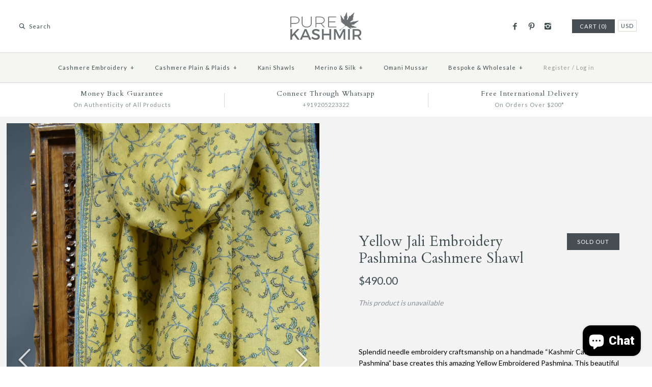

--- FILE ---
content_type: text/html; charset=utf-8
request_url: https://purekashmir.com/products/yellow-jali-embroidery-pashmina-cashmere-shawl
body_size: 19091
content:
<!DOCTYPE html>
<html class="no-js">
<head>

  <script type="application/ld+json">
{
  "@context": "https://schema.org",
  "@type": "Organization",
  "name": "Pure Kashmir",
  "url": "https://purekashmir.com/",
  "logo": "https://purekashmir.com/cdn/shop/t/7/assets/logo.png",
  "description": "Pure Kashmir offers authentic handmade Cashmere Pashmina shawls, scarves, and wraps crafted by master artisans in Kashmir.",
  "contactPoint": [
    {
      "@type": "ContactPoint",
      "telephone": "+919205223322",
      "contactType": "customer service",
      "email": "contact@purekashmir.com"
    }
  ],
  "sameAs": [
    "https://facebook.com/purekashmironline",
    "https://instagram.com/purekashmironline",
    "https://pinterest.com/purekashmironline"
  ]
}
</script>


  <!-- Google Merchant Center Verification -->
 <meta name="google-site-verification" content="E3MHEYQCbbDbfdJK-OUe8AMPUgLkpqQoV8Yw0TyS5M4" />
 <meta name="google-site-verification" content="9A_8nCdRiEPXrC-09pcUjWSNgh73e23_d4xqfocXNyY" />

  <!-- Pinterest Verification-->
  <meta name="p:domain_verify" content="95d02409297e57af7423b81b08504738"/>
  <!-- Symmetry 2.0.9 -->
  <meta charset="UTF-8">
  <meta http-equiv="X-UA-Compatible" content="IE=edge,chrome=1">
  <meta name="viewport" content="width=device-width,initial-scale=1.0" />
  <!-- Chrome, Firefox OS and Opera -->
  <meta name="theme-color" content="#3b7ee6">
  <!-- Windows Phone --> 
  <meta name="msapplication-navbutton-color" content="#3b7ee6">
  <!-- iOS Safari -->
  <meta name="apple-mobile-web-app-status-bar-style" content="#3b7ee6">
  <title>
     Yellow Jali Embroidery Pashmina Cashmere Shawl &ndash; purekashmir.com  
  </title> 
  
    <meta name="description" content="Splendid needle embroidery craftsmanship on a handmade “Kashmir Cashmere Pashmina” base creates this amazing Yellow Embroidered Pashmina. This beautiful Yellow Cashmere Pashmina shawl is handcrafted using centuries old Sozni Pashmina Embroidery Process. The light hand embroidery on this Yellow Pashmina Embroidered shaw" />
  
  <link rel="canonical" href="https://purekashmir.com/products/yellow-jali-embroidery-pashmina-cashmere-shawl" />

  <link rel="shortcut icon" href="//purekashmir.com/cdn/shop/t/7/assets/fav.png?v=84937225028334625901513013836" type="image/png" />
  <link href="https://fonts.googleapis.com/css?family=Roboto:300,400,900" rel="stylesheet">
  <link href="https://fonts.googleapis.com/css?family=Montserrat:400,500,700|Playfair+Display:ital,wght@0,400;0,700;1,400;1,700&display=swap" rel="stylesheet">
  <link rel="alternate" href="https://purekashmir.com/" hreflang="en-us" />  
  
<meta property="og:site_name" content="purekashmir.com" />

    <meta property="og:image" content="http://purekashmir.com/cdn/shop/products/DSC_0734_1024x1024.jpg?v=1601743302" />
    <meta property="og:description" content="Splendid needle embroidery craftsmanship on a handmade “Kashmir Cashmere Pashmina” base creates this amazing Yellow Embroidered Pashmina. This beautiful Yellow Cashmere Pashmina..." />
    <meta property="og:title" content="Yellow Jali Embroidery Pashmina Cashmere Shawl - purekashmir.com" />
    <meta property="og:type" content="product" />
    <meta property="og:url" content="https://purekashmir.com/products/yellow-jali-embroidery-pashmina-cashmere-shawl" />
    <meta property="og:price:amount" content="490.00" />
    <meta property="og:price:currency" content="USD" />
    <meta property="og:availability" content="oos" />

  
 


<meta name="twitter:card" content="summary">

  <meta name="twitter:title" content="Yellow Jali Embroidery Pashmina Cashmere Shawl">
  <meta name="twitter:description" content="Splendid needle embroidery craftsmanship on a handmade “Kashmir Cashmere Pashmina” base creates this amazing Yellow Embroidered Pashmina. This beautiful Yellow Cashmere Pashmina shawl is handcrafted using centuries old Sozni Pashmina Embroidery Process. The light hand embroidery on this Yellow Pashmina Embroidered shawl makes this piece truly unique.  This Yellow embroidery Pashmina Cashmere shawl is crafted by the best embroidery pashmina artisans in Kashmir. The crafting of this embroidered pashmina cashmere scarf has taken 2 months of intricate embroidery craftsmanship. To know more about Sozni Pashmina Embroidery process, please visit our pashmina embroidery making page. Color Yellow Product CodeGMB91MK Size 100 X 200 CMS or 40 X 79 INCHES Weight  220 gms or 7.8 oz Process Hand Loom WeavingTime taken to Weave: 4 to 7 days Sozni Hand Embroidery Time taken to Embroider: 2 MonthsMade in Kashmir, India Composition 100% Kashmir Pashmina Cashmere * *Verified by independent textile testing">
  <meta name="twitter:image" content="https://purekashmir.com/cdn/shop/products/DSC_0734_medium.jpg?v=1601743302">
  <meta name="twitter:image:width" content="240">
  <meta name="twitter:image:height" content="240">

  



<link href="//fonts.googleapis.com/css?family=Lato:400,700|Cardo:400,400italic,700|Cardo:400,400italic,700|Lato:400,700|Lato:400,700" rel="stylesheet" type="text/css">
  
  <link href="//purekashmir.com/cdn/shop/t/7/assets/styles.scss.css?v=109387997906053807041766541565" rel="stylesheet" type="text/css" media="all" />
  <link href="//purekashmir.com/cdn/shop/t/7/assets/custom.css?v=50020632950546236341767780006" rel="stylesheet" type="text/css" media="all" />
  
  <script src="//purekashmir.com/cdn/shopifycloud/storefront/assets/themes_support/option_selection-b017cd28.js" type="text/javascript"></script>
  <script src="//ajax.googleapis.com/ajax/libs/jquery/1.8/jquery.min.js" type="text/javascript"></script>
  <script src="//purekashmir.com/cdn/shopifycloud/storefront/assets/themes_support/api.jquery-7ab1a3a4.js" type="text/javascript"></script>
<script>
  Shopify.money_format = "\u003cspan class = money\u003e${{amount}}\u003c\/span\u003e";
  window.productJSON = [];
  document.documentElement.className = document.documentElement.className.replace('no-js', '');
</script>
    <script>window.performance && window.performance.mark && window.performance.mark('shopify.content_for_header.start');</script><meta name="google-site-verification" content="9A_8nCdRiEPXrC-09pcUjWSNgh73e23_d4xqfocXNyY">
<meta name="google-site-verification" content="LgnhdCExIiG8ppvsmbfnK21fnwAyjZX0u_l9GEy8FoA">
<meta id="shopify-digital-wallet" name="shopify-digital-wallet" content="/1750928/digital_wallets/dialog">
<meta name="shopify-checkout-api-token" content="868aa9697d41075bb85afe20ae6ed627">
<meta id="in-context-paypal-metadata" data-shop-id="1750928" data-venmo-supported="false" data-environment="production" data-locale="en_US" data-paypal-v4="true" data-currency="USD">
<link rel="alternate" type="application/json+oembed" href="https://purekashmir.com/products/yellow-jali-embroidery-pashmina-cashmere-shawl.oembed">
<script async="async" src="/checkouts/internal/preloads.js?locale=en-US"></script>
<script id="shopify-features" type="application/json">{"accessToken":"868aa9697d41075bb85afe20ae6ed627","betas":["rich-media-storefront-analytics"],"domain":"purekashmir.com","predictiveSearch":true,"shopId":1750928,"locale":"en"}</script>
<script>var Shopify = Shopify || {};
Shopify.shop = "purekashmir-com.myshopify.com";
Shopify.locale = "en";
Shopify.currency = {"active":"USD","rate":"1.0"};
Shopify.country = "US";
Shopify.theme = {"name":"Symmetry ORIGINAL 2021","id":163280583,"schema_name":null,"schema_version":null,"theme_store_id":568,"role":"main"};
Shopify.theme.handle = "null";
Shopify.theme.style = {"id":null,"handle":null};
Shopify.cdnHost = "purekashmir.com/cdn";
Shopify.routes = Shopify.routes || {};
Shopify.routes.root = "/";</script>
<script type="module">!function(o){(o.Shopify=o.Shopify||{}).modules=!0}(window);</script>
<script>!function(o){function n(){var o=[];function n(){o.push(Array.prototype.slice.apply(arguments))}return n.q=o,n}var t=o.Shopify=o.Shopify||{};t.loadFeatures=n(),t.autoloadFeatures=n()}(window);</script>
<script id="shop-js-analytics" type="application/json">{"pageType":"product"}</script>
<script defer="defer" async type="module" src="//purekashmir.com/cdn/shopifycloud/shop-js/modules/v2/client.init-shop-cart-sync_BApSsMSl.en.esm.js"></script>
<script defer="defer" async type="module" src="//purekashmir.com/cdn/shopifycloud/shop-js/modules/v2/chunk.common_CBoos6YZ.esm.js"></script>
<script type="module">
  await import("//purekashmir.com/cdn/shopifycloud/shop-js/modules/v2/client.init-shop-cart-sync_BApSsMSl.en.esm.js");
await import("//purekashmir.com/cdn/shopifycloud/shop-js/modules/v2/chunk.common_CBoos6YZ.esm.js");

  window.Shopify.SignInWithShop?.initShopCartSync?.({"fedCMEnabled":true,"windoidEnabled":true});

</script>
<script>(function() {
  var isLoaded = false;
  function asyncLoad() {
    if (isLoaded) return;
    isLoaded = true;
    var urls = ["https:\/\/chimpstatic.com\/mcjs-connected\/js\/users\/d0d240c7b5937cbfb4005d6de\/f2c0a5830afef4897920ab44f.js?shop=purekashmir-com.myshopify.com","https:\/\/plugin.brevo.com\/integrations\/api\/automation\/script?user_connection_id=62e0c476aaae7124b74491ac\u0026ma-key=82lzxjw17x5xz20h0eymxt7k\u0026shop=purekashmir-com.myshopify.com","https:\/\/plugin.brevo.com\/integrations\/api\/sy\/cart_tracking\/script?user_connection_id=62e0c476aaae7124b74491ac\u0026ma-key=82lzxjw17x5xz20h0eymxt7k\u0026shop=purekashmir-com.myshopify.com"];
    for (var i = 0; i < urls.length; i++) {
      var s = document.createElement('script');
      s.type = 'text/javascript';
      s.async = true;
      s.src = urls[i];
      var x = document.getElementsByTagName('script')[0];
      x.parentNode.insertBefore(s, x);
    }
  };
  if(window.attachEvent) {
    window.attachEvent('onload', asyncLoad);
  } else {
    window.addEventListener('load', asyncLoad, false);
  }
})();</script>
<script id="__st">var __st={"a":1750928,"offset":-18000,"reqid":"5b20ef7f-9ff1-4ba7-9830-e471ff705edb-1768859320","pageurl":"purekashmir.com\/products\/yellow-jali-embroidery-pashmina-cashmere-shawl","u":"2f12223e648e","p":"product","rtyp":"product","rid":5705819619484};</script>
<script>window.ShopifyPaypalV4VisibilityTracking = true;</script>
<script id="captcha-bootstrap">!function(){'use strict';const t='contact',e='account',n='new_comment',o=[[t,t],['blogs',n],['comments',n],[t,'customer']],c=[[e,'customer_login'],[e,'guest_login'],[e,'recover_customer_password'],[e,'create_customer']],r=t=>t.map((([t,e])=>`form[action*='/${t}']:not([data-nocaptcha='true']) input[name='form_type'][value='${e}']`)).join(','),a=t=>()=>t?[...document.querySelectorAll(t)].map((t=>t.form)):[];function s(){const t=[...o],e=r(t);return a(e)}const i='password',u='form_key',d=['recaptcha-v3-token','g-recaptcha-response','h-captcha-response',i],f=()=>{try{return window.sessionStorage}catch{return}},m='__shopify_v',_=t=>t.elements[u];function p(t,e,n=!1){try{const o=window.sessionStorage,c=JSON.parse(o.getItem(e)),{data:r}=function(t){const{data:e,action:n}=t;return t[m]||n?{data:e,action:n}:{data:t,action:n}}(c);for(const[e,n]of Object.entries(r))t.elements[e]&&(t.elements[e].value=n);n&&o.removeItem(e)}catch(o){console.error('form repopulation failed',{error:o})}}const l='form_type',E='cptcha';function T(t){t.dataset[E]=!0}const w=window,h=w.document,L='Shopify',v='ce_forms',y='captcha';let A=!1;((t,e)=>{const n=(g='f06e6c50-85a8-45c8-87d0-21a2b65856fe',I='https://cdn.shopify.com/shopifycloud/storefront-forms-hcaptcha/ce_storefront_forms_captcha_hcaptcha.v1.5.2.iife.js',D={infoText:'Protected by hCaptcha',privacyText:'Privacy',termsText:'Terms'},(t,e,n)=>{const o=w[L][v],c=o.bindForm;if(c)return c(t,g,e,D).then(n);var r;o.q.push([[t,g,e,D],n]),r=I,A||(h.body.append(Object.assign(h.createElement('script'),{id:'captcha-provider',async:!0,src:r})),A=!0)});var g,I,D;w[L]=w[L]||{},w[L][v]=w[L][v]||{},w[L][v].q=[],w[L][y]=w[L][y]||{},w[L][y].protect=function(t,e){n(t,void 0,e),T(t)},Object.freeze(w[L][y]),function(t,e,n,w,h,L){const[v,y,A,g]=function(t,e,n){const i=e?o:[],u=t?c:[],d=[...i,...u],f=r(d),m=r(i),_=r(d.filter((([t,e])=>n.includes(e))));return[a(f),a(m),a(_),s()]}(w,h,L),I=t=>{const e=t.target;return e instanceof HTMLFormElement?e:e&&e.form},D=t=>v().includes(t);t.addEventListener('submit',(t=>{const e=I(t);if(!e)return;const n=D(e)&&!e.dataset.hcaptchaBound&&!e.dataset.recaptchaBound,o=_(e),c=g().includes(e)&&(!o||!o.value);(n||c)&&t.preventDefault(),c&&!n&&(function(t){try{if(!f())return;!function(t){const e=f();if(!e)return;const n=_(t);if(!n)return;const o=n.value;o&&e.removeItem(o)}(t);const e=Array.from(Array(32),(()=>Math.random().toString(36)[2])).join('');!function(t,e){_(t)||t.append(Object.assign(document.createElement('input'),{type:'hidden',name:u})),t.elements[u].value=e}(t,e),function(t,e){const n=f();if(!n)return;const o=[...t.querySelectorAll(`input[type='${i}']`)].map((({name:t})=>t)),c=[...d,...o],r={};for(const[a,s]of new FormData(t).entries())c.includes(a)||(r[a]=s);n.setItem(e,JSON.stringify({[m]:1,action:t.action,data:r}))}(t,e)}catch(e){console.error('failed to persist form',e)}}(e),e.submit())}));const S=(t,e)=>{t&&!t.dataset[E]&&(n(t,e.some((e=>e===t))),T(t))};for(const o of['focusin','change'])t.addEventListener(o,(t=>{const e=I(t);D(e)&&S(e,y())}));const B=e.get('form_key'),M=e.get(l),P=B&&M;t.addEventListener('DOMContentLoaded',(()=>{const t=y();if(P)for(const e of t)e.elements[l].value===M&&p(e,B);[...new Set([...A(),...v().filter((t=>'true'===t.dataset.shopifyCaptcha))])].forEach((e=>S(e,t)))}))}(h,new URLSearchParams(w.location.search),n,t,e,['guest_login'])})(!0,!0)}();</script>
<script integrity="sha256-4kQ18oKyAcykRKYeNunJcIwy7WH5gtpwJnB7kiuLZ1E=" data-source-attribution="shopify.loadfeatures" defer="defer" src="//purekashmir.com/cdn/shopifycloud/storefront/assets/storefront/load_feature-a0a9edcb.js" crossorigin="anonymous"></script>
<script data-source-attribution="shopify.dynamic_checkout.dynamic.init">var Shopify=Shopify||{};Shopify.PaymentButton=Shopify.PaymentButton||{isStorefrontPortableWallets:!0,init:function(){window.Shopify.PaymentButton.init=function(){};var t=document.createElement("script");t.src="https://purekashmir.com/cdn/shopifycloud/portable-wallets/latest/portable-wallets.en.js",t.type="module",document.head.appendChild(t)}};
</script>
<script data-source-attribution="shopify.dynamic_checkout.buyer_consent">
  function portableWalletsHideBuyerConsent(e){var t=document.getElementById("shopify-buyer-consent"),n=document.getElementById("shopify-subscription-policy-button");t&&n&&(t.classList.add("hidden"),t.setAttribute("aria-hidden","true"),n.removeEventListener("click",e))}function portableWalletsShowBuyerConsent(e){var t=document.getElementById("shopify-buyer-consent"),n=document.getElementById("shopify-subscription-policy-button");t&&n&&(t.classList.remove("hidden"),t.removeAttribute("aria-hidden"),n.addEventListener("click",e))}window.Shopify?.PaymentButton&&(window.Shopify.PaymentButton.hideBuyerConsent=portableWalletsHideBuyerConsent,window.Shopify.PaymentButton.showBuyerConsent=portableWalletsShowBuyerConsent);
</script>
<script data-source-attribution="shopify.dynamic_checkout.cart.bootstrap">document.addEventListener("DOMContentLoaded",(function(){function t(){return document.querySelector("shopify-accelerated-checkout-cart, shopify-accelerated-checkout")}if(t())Shopify.PaymentButton.init();else{new MutationObserver((function(e,n){t()&&(Shopify.PaymentButton.init(),n.disconnect())})).observe(document.body,{childList:!0,subtree:!0})}}));
</script>
<link id="shopify-accelerated-checkout-styles" rel="stylesheet" media="screen" href="https://purekashmir.com/cdn/shopifycloud/portable-wallets/latest/accelerated-checkout-backwards-compat.css" crossorigin="anonymous">
<style id="shopify-accelerated-checkout-cart">
        #shopify-buyer-consent {
  margin-top: 1em;
  display: inline-block;
  width: 100%;
}

#shopify-buyer-consent.hidden {
  display: none;
}

#shopify-subscription-policy-button {
  background: none;
  border: none;
  padding: 0;
  text-decoration: underline;
  font-size: inherit;
  cursor: pointer;
}

#shopify-subscription-policy-button::before {
  box-shadow: none;
}

      </style>

<script>window.performance && window.performance.mark && window.performance.mark('shopify.content_for_header.end');</script>
<script src="https://cdn.shopify.com/extensions/7bc9bb47-adfa-4267-963e-cadee5096caf/inbox-1252/assets/inbox-chat-loader.js" type="text/javascript" defer="defer"></script>
<link href="https://monorail-edge.shopifysvc.com" rel="dns-prefetch">
<script>(function(){if ("sendBeacon" in navigator && "performance" in window) {try {var session_token_from_headers = performance.getEntriesByType('navigation')[0].serverTiming.find(x => x.name == '_s').description;} catch {var session_token_from_headers = undefined;}var session_cookie_matches = document.cookie.match(/_shopify_s=([^;]*)/);var session_token_from_cookie = session_cookie_matches && session_cookie_matches.length === 2 ? session_cookie_matches[1] : "";var session_token = session_token_from_headers || session_token_from_cookie || "";function handle_abandonment_event(e) {var entries = performance.getEntries().filter(function(entry) {return /monorail-edge.shopifysvc.com/.test(entry.name);});if (!window.abandonment_tracked && entries.length === 0) {window.abandonment_tracked = true;var currentMs = Date.now();var navigation_start = performance.timing.navigationStart;var payload = {shop_id: 1750928,url: window.location.href,navigation_start,duration: currentMs - navigation_start,session_token,page_type: "product"};window.navigator.sendBeacon("https://monorail-edge.shopifysvc.com/v1/produce", JSON.stringify({schema_id: "online_store_buyer_site_abandonment/1.1",payload: payload,metadata: {event_created_at_ms: currentMs,event_sent_at_ms: currentMs}}));}}window.addEventListener('pagehide', handle_abandonment_event);}}());</script>
<script id="web-pixels-manager-setup">(function e(e,d,r,n,o){if(void 0===o&&(o={}),!Boolean(null===(a=null===(i=window.Shopify)||void 0===i?void 0:i.analytics)||void 0===a?void 0:a.replayQueue)){var i,a;window.Shopify=window.Shopify||{};var t=window.Shopify;t.analytics=t.analytics||{};var s=t.analytics;s.replayQueue=[],s.publish=function(e,d,r){return s.replayQueue.push([e,d,r]),!0};try{self.performance.mark("wpm:start")}catch(e){}var l=function(){var e={modern:/Edge?\/(1{2}[4-9]|1[2-9]\d|[2-9]\d{2}|\d{4,})\.\d+(\.\d+|)|Firefox\/(1{2}[4-9]|1[2-9]\d|[2-9]\d{2}|\d{4,})\.\d+(\.\d+|)|Chrom(ium|e)\/(9{2}|\d{3,})\.\d+(\.\d+|)|(Maci|X1{2}).+ Version\/(15\.\d+|(1[6-9]|[2-9]\d|\d{3,})\.\d+)([,.]\d+|)( \(\w+\)|)( Mobile\/\w+|) Safari\/|Chrome.+OPR\/(9{2}|\d{3,})\.\d+\.\d+|(CPU[ +]OS|iPhone[ +]OS|CPU[ +]iPhone|CPU IPhone OS|CPU iPad OS)[ +]+(15[._]\d+|(1[6-9]|[2-9]\d|\d{3,})[._]\d+)([._]\d+|)|Android:?[ /-](13[3-9]|1[4-9]\d|[2-9]\d{2}|\d{4,})(\.\d+|)(\.\d+|)|Android.+Firefox\/(13[5-9]|1[4-9]\d|[2-9]\d{2}|\d{4,})\.\d+(\.\d+|)|Android.+Chrom(ium|e)\/(13[3-9]|1[4-9]\d|[2-9]\d{2}|\d{4,})\.\d+(\.\d+|)|SamsungBrowser\/([2-9]\d|\d{3,})\.\d+/,legacy:/Edge?\/(1[6-9]|[2-9]\d|\d{3,})\.\d+(\.\d+|)|Firefox\/(5[4-9]|[6-9]\d|\d{3,})\.\d+(\.\d+|)|Chrom(ium|e)\/(5[1-9]|[6-9]\d|\d{3,})\.\d+(\.\d+|)([\d.]+$|.*Safari\/(?![\d.]+ Edge\/[\d.]+$))|(Maci|X1{2}).+ Version\/(10\.\d+|(1[1-9]|[2-9]\d|\d{3,})\.\d+)([,.]\d+|)( \(\w+\)|)( Mobile\/\w+|) Safari\/|Chrome.+OPR\/(3[89]|[4-9]\d|\d{3,})\.\d+\.\d+|(CPU[ +]OS|iPhone[ +]OS|CPU[ +]iPhone|CPU IPhone OS|CPU iPad OS)[ +]+(10[._]\d+|(1[1-9]|[2-9]\d|\d{3,})[._]\d+)([._]\d+|)|Android:?[ /-](13[3-9]|1[4-9]\d|[2-9]\d{2}|\d{4,})(\.\d+|)(\.\d+|)|Mobile Safari.+OPR\/([89]\d|\d{3,})\.\d+\.\d+|Android.+Firefox\/(13[5-9]|1[4-9]\d|[2-9]\d{2}|\d{4,})\.\d+(\.\d+|)|Android.+Chrom(ium|e)\/(13[3-9]|1[4-9]\d|[2-9]\d{2}|\d{4,})\.\d+(\.\d+|)|Android.+(UC? ?Browser|UCWEB|U3)[ /]?(15\.([5-9]|\d{2,})|(1[6-9]|[2-9]\d|\d{3,})\.\d+)\.\d+|SamsungBrowser\/(5\.\d+|([6-9]|\d{2,})\.\d+)|Android.+MQ{2}Browser\/(14(\.(9|\d{2,})|)|(1[5-9]|[2-9]\d|\d{3,})(\.\d+|))(\.\d+|)|K[Aa][Ii]OS\/(3\.\d+|([4-9]|\d{2,})\.\d+)(\.\d+|)/},d=e.modern,r=e.legacy,n=navigator.userAgent;return n.match(d)?"modern":n.match(r)?"legacy":"unknown"}(),u="modern"===l?"modern":"legacy",c=(null!=n?n:{modern:"",legacy:""})[u],f=function(e){return[e.baseUrl,"/wpm","/b",e.hashVersion,"modern"===e.buildTarget?"m":"l",".js"].join("")}({baseUrl:d,hashVersion:r,buildTarget:u}),m=function(e){var d=e.version,r=e.bundleTarget,n=e.surface,o=e.pageUrl,i=e.monorailEndpoint;return{emit:function(e){var a=e.status,t=e.errorMsg,s=(new Date).getTime(),l=JSON.stringify({metadata:{event_sent_at_ms:s},events:[{schema_id:"web_pixels_manager_load/3.1",payload:{version:d,bundle_target:r,page_url:o,status:a,surface:n,error_msg:t},metadata:{event_created_at_ms:s}}]});if(!i)return console&&console.warn&&console.warn("[Web Pixels Manager] No Monorail endpoint provided, skipping logging."),!1;try{return self.navigator.sendBeacon.bind(self.navigator)(i,l)}catch(e){}var u=new XMLHttpRequest;try{return u.open("POST",i,!0),u.setRequestHeader("Content-Type","text/plain"),u.send(l),!0}catch(e){return console&&console.warn&&console.warn("[Web Pixels Manager] Got an unhandled error while logging to Monorail."),!1}}}}({version:r,bundleTarget:l,surface:e.surface,pageUrl:self.location.href,monorailEndpoint:e.monorailEndpoint});try{o.browserTarget=l,function(e){var d=e.src,r=e.async,n=void 0===r||r,o=e.onload,i=e.onerror,a=e.sri,t=e.scriptDataAttributes,s=void 0===t?{}:t,l=document.createElement("script"),u=document.querySelector("head"),c=document.querySelector("body");if(l.async=n,l.src=d,a&&(l.integrity=a,l.crossOrigin="anonymous"),s)for(var f in s)if(Object.prototype.hasOwnProperty.call(s,f))try{l.dataset[f]=s[f]}catch(e){}if(o&&l.addEventListener("load",o),i&&l.addEventListener("error",i),u)u.appendChild(l);else{if(!c)throw new Error("Did not find a head or body element to append the script");c.appendChild(l)}}({src:f,async:!0,onload:function(){if(!function(){var e,d;return Boolean(null===(d=null===(e=window.Shopify)||void 0===e?void 0:e.analytics)||void 0===d?void 0:d.initialized)}()){var d=window.webPixelsManager.init(e)||void 0;if(d){var r=window.Shopify.analytics;r.replayQueue.forEach((function(e){var r=e[0],n=e[1],o=e[2];d.publishCustomEvent(r,n,o)})),r.replayQueue=[],r.publish=d.publishCustomEvent,r.visitor=d.visitor,r.initialized=!0}}},onerror:function(){return m.emit({status:"failed",errorMsg:"".concat(f," has failed to load")})},sri:function(e){var d=/^sha384-[A-Za-z0-9+/=]+$/;return"string"==typeof e&&d.test(e)}(c)?c:"",scriptDataAttributes:o}),m.emit({status:"loading"})}catch(e){m.emit({status:"failed",errorMsg:(null==e?void 0:e.message)||"Unknown error"})}}})({shopId: 1750928,storefrontBaseUrl: "https://purekashmir.com",extensionsBaseUrl: "https://extensions.shopifycdn.com/cdn/shopifycloud/web-pixels-manager",monorailEndpoint: "https://monorail-edge.shopifysvc.com/unstable/produce_batch",surface: "storefront-renderer",enabledBetaFlags: ["2dca8a86"],webPixelsConfigList: [{"id":"1884946675","configuration":"{\"config\":\"{\\\"google_tag_ids\\\":[\\\"G-24WG8P0ZWW\\\",\\\"GT-NGPXF39P\\\"],\\\"target_country\\\":\\\"US\\\",\\\"gtag_events\\\":[{\\\"type\\\":\\\"search\\\",\\\"action_label\\\":\\\"G-24WG8P0ZWW\\\"},{\\\"type\\\":\\\"begin_checkout\\\",\\\"action_label\\\":\\\"G-24WG8P0ZWW\\\"},{\\\"type\\\":\\\"view_item\\\",\\\"action_label\\\":[\\\"G-24WG8P0ZWW\\\",\\\"MC-40WRJPHXZB\\\"]},{\\\"type\\\":\\\"purchase\\\",\\\"action_label\\\":[\\\"G-24WG8P0ZWW\\\",\\\"MC-40WRJPHXZB\\\"]},{\\\"type\\\":\\\"page_view\\\",\\\"action_label\\\":[\\\"G-24WG8P0ZWW\\\",\\\"MC-40WRJPHXZB\\\"]},{\\\"type\\\":\\\"add_payment_info\\\",\\\"action_label\\\":\\\"G-24WG8P0ZWW\\\"},{\\\"type\\\":\\\"add_to_cart\\\",\\\"action_label\\\":\\\"G-24WG8P0ZWW\\\"}],\\\"enable_monitoring_mode\\\":false}\"}","eventPayloadVersion":"v1","runtimeContext":"OPEN","scriptVersion":"b2a88bafab3e21179ed38636efcd8a93","type":"APP","apiClientId":1780363,"privacyPurposes":[],"dataSharingAdjustments":{"protectedCustomerApprovalScopes":["read_customer_address","read_customer_email","read_customer_name","read_customer_personal_data","read_customer_phone"]}},{"id":"16449779","configuration":"{\"myshopifyDomain\":\"purekashmir-com.myshopify.com\"}","eventPayloadVersion":"v1","runtimeContext":"STRICT","scriptVersion":"23b97d18e2aa74363140dc29c9284e87","type":"APP","apiClientId":2775569,"privacyPurposes":["ANALYTICS","MARKETING","SALE_OF_DATA"],"dataSharingAdjustments":{"protectedCustomerApprovalScopes":["read_customer_address","read_customer_email","read_customer_name","read_customer_phone","read_customer_personal_data"]}},{"id":"61309171","eventPayloadVersion":"v1","runtimeContext":"LAX","scriptVersion":"1","type":"CUSTOM","privacyPurposes":["MARKETING"],"name":"Meta pixel (migrated)"},{"id":"80937203","eventPayloadVersion":"v1","runtimeContext":"LAX","scriptVersion":"1","type":"CUSTOM","privacyPurposes":["ANALYTICS"],"name":"Google Analytics tag (migrated)"},{"id":"shopify-app-pixel","configuration":"{}","eventPayloadVersion":"v1","runtimeContext":"STRICT","scriptVersion":"0450","apiClientId":"shopify-pixel","type":"APP","privacyPurposes":["ANALYTICS","MARKETING"]},{"id":"shopify-custom-pixel","eventPayloadVersion":"v1","runtimeContext":"LAX","scriptVersion":"0450","apiClientId":"shopify-pixel","type":"CUSTOM","privacyPurposes":["ANALYTICS","MARKETING"]}],isMerchantRequest: false,initData: {"shop":{"name":"purekashmir.com","paymentSettings":{"currencyCode":"USD"},"myshopifyDomain":"purekashmir-com.myshopify.com","countryCode":"IN","storefrontUrl":"https:\/\/purekashmir.com"},"customer":null,"cart":null,"checkout":null,"productVariants":[{"price":{"amount":490.0,"currencyCode":"USD"},"product":{"title":"Yellow Jali Embroidery Pashmina Cashmere Shawl","vendor":"purekashmir.com","id":"5705819619484","untranslatedTitle":"Yellow Jali Embroidery Pashmina Cashmere Shawl","url":"\/products\/yellow-jali-embroidery-pashmina-cashmere-shawl","type":"Jali"},"id":"36309128675484","image":{"src":"\/\/purekashmir.com\/cdn\/shop\/products\/DSC_0734.jpg?v=1601743302"},"sku":"","title":"Default Title","untranslatedTitle":"Default Title"}],"purchasingCompany":null},},"https://purekashmir.com/cdn","fcfee988w5aeb613cpc8e4bc33m6693e112",{"modern":"","legacy":""},{"shopId":"1750928","storefrontBaseUrl":"https:\/\/purekashmir.com","extensionBaseUrl":"https:\/\/extensions.shopifycdn.com\/cdn\/shopifycloud\/web-pixels-manager","surface":"storefront-renderer","enabledBetaFlags":"[\"2dca8a86\"]","isMerchantRequest":"false","hashVersion":"fcfee988w5aeb613cpc8e4bc33m6693e112","publish":"custom","events":"[[\"page_viewed\",{}],[\"product_viewed\",{\"productVariant\":{\"price\":{\"amount\":490.0,\"currencyCode\":\"USD\"},\"product\":{\"title\":\"Yellow Jali Embroidery Pashmina Cashmere Shawl\",\"vendor\":\"purekashmir.com\",\"id\":\"5705819619484\",\"untranslatedTitle\":\"Yellow Jali Embroidery Pashmina Cashmere Shawl\",\"url\":\"\/products\/yellow-jali-embroidery-pashmina-cashmere-shawl\",\"type\":\"Jali\"},\"id\":\"36309128675484\",\"image\":{\"src\":\"\/\/purekashmir.com\/cdn\/shop\/products\/DSC_0734.jpg?v=1601743302\"},\"sku\":\"\",\"title\":\"Default Title\",\"untranslatedTitle\":\"Default Title\"}}]]"});</script><script>
  window.ShopifyAnalytics = window.ShopifyAnalytics || {};
  window.ShopifyAnalytics.meta = window.ShopifyAnalytics.meta || {};
  window.ShopifyAnalytics.meta.currency = 'USD';
  var meta = {"product":{"id":5705819619484,"gid":"gid:\/\/shopify\/Product\/5705819619484","vendor":"purekashmir.com","type":"Jali","handle":"yellow-jali-embroidery-pashmina-cashmere-shawl","variants":[{"id":36309128675484,"price":49000,"name":"Yellow Jali Embroidery Pashmina Cashmere Shawl","public_title":null,"sku":""}],"remote":false},"page":{"pageType":"product","resourceType":"product","resourceId":5705819619484,"requestId":"5b20ef7f-9ff1-4ba7-9830-e471ff705edb-1768859320"}};
  for (var attr in meta) {
    window.ShopifyAnalytics.meta[attr] = meta[attr];
  }
</script>
<script class="analytics">
  (function () {
    var customDocumentWrite = function(content) {
      var jquery = null;

      if (window.jQuery) {
        jquery = window.jQuery;
      } else if (window.Checkout && window.Checkout.$) {
        jquery = window.Checkout.$;
      }

      if (jquery) {
        jquery('body').append(content);
      }
    };

    var hasLoggedConversion = function(token) {
      if (token) {
        return document.cookie.indexOf('loggedConversion=' + token) !== -1;
      }
      return false;
    }

    var setCookieIfConversion = function(token) {
      if (token) {
        var twoMonthsFromNow = new Date(Date.now());
        twoMonthsFromNow.setMonth(twoMonthsFromNow.getMonth() + 2);

        document.cookie = 'loggedConversion=' + token + '; expires=' + twoMonthsFromNow;
      }
    }

    var trekkie = window.ShopifyAnalytics.lib = window.trekkie = window.trekkie || [];
    if (trekkie.integrations) {
      return;
    }
    trekkie.methods = [
      'identify',
      'page',
      'ready',
      'track',
      'trackForm',
      'trackLink'
    ];
    trekkie.factory = function(method) {
      return function() {
        var args = Array.prototype.slice.call(arguments);
        args.unshift(method);
        trekkie.push(args);
        return trekkie;
      };
    };
    for (var i = 0; i < trekkie.methods.length; i++) {
      var key = trekkie.methods[i];
      trekkie[key] = trekkie.factory(key);
    }
    trekkie.load = function(config) {
      trekkie.config = config || {};
      trekkie.config.initialDocumentCookie = document.cookie;
      var first = document.getElementsByTagName('script')[0];
      var script = document.createElement('script');
      script.type = 'text/javascript';
      script.onerror = function(e) {
        var scriptFallback = document.createElement('script');
        scriptFallback.type = 'text/javascript';
        scriptFallback.onerror = function(error) {
                var Monorail = {
      produce: function produce(monorailDomain, schemaId, payload) {
        var currentMs = new Date().getTime();
        var event = {
          schema_id: schemaId,
          payload: payload,
          metadata: {
            event_created_at_ms: currentMs,
            event_sent_at_ms: currentMs
          }
        };
        return Monorail.sendRequest("https://" + monorailDomain + "/v1/produce", JSON.stringify(event));
      },
      sendRequest: function sendRequest(endpointUrl, payload) {
        // Try the sendBeacon API
        if (window && window.navigator && typeof window.navigator.sendBeacon === 'function' && typeof window.Blob === 'function' && !Monorail.isIos12()) {
          var blobData = new window.Blob([payload], {
            type: 'text/plain'
          });

          if (window.navigator.sendBeacon(endpointUrl, blobData)) {
            return true;
          } // sendBeacon was not successful

        } // XHR beacon

        var xhr = new XMLHttpRequest();

        try {
          xhr.open('POST', endpointUrl);
          xhr.setRequestHeader('Content-Type', 'text/plain');
          xhr.send(payload);
        } catch (e) {
          console.log(e);
        }

        return false;
      },
      isIos12: function isIos12() {
        return window.navigator.userAgent.lastIndexOf('iPhone; CPU iPhone OS 12_') !== -1 || window.navigator.userAgent.lastIndexOf('iPad; CPU OS 12_') !== -1;
      }
    };
    Monorail.produce('monorail-edge.shopifysvc.com',
      'trekkie_storefront_load_errors/1.1',
      {shop_id: 1750928,
      theme_id: 163280583,
      app_name: "storefront",
      context_url: window.location.href,
      source_url: "//purekashmir.com/cdn/s/trekkie.storefront.cd680fe47e6c39ca5d5df5f0a32d569bc48c0f27.min.js"});

        };
        scriptFallback.async = true;
        scriptFallback.src = '//purekashmir.com/cdn/s/trekkie.storefront.cd680fe47e6c39ca5d5df5f0a32d569bc48c0f27.min.js';
        first.parentNode.insertBefore(scriptFallback, first);
      };
      script.async = true;
      script.src = '//purekashmir.com/cdn/s/trekkie.storefront.cd680fe47e6c39ca5d5df5f0a32d569bc48c0f27.min.js';
      first.parentNode.insertBefore(script, first);
    };
    trekkie.load(
      {"Trekkie":{"appName":"storefront","development":false,"defaultAttributes":{"shopId":1750928,"isMerchantRequest":null,"themeId":163280583,"themeCityHash":"780266238623447772","contentLanguage":"en","currency":"USD","eventMetadataId":"08dc5c8d-208d-4781-8eee-7bbae9a41777"},"isServerSideCookieWritingEnabled":true,"monorailRegion":"shop_domain","enabledBetaFlags":["65f19447"]},"Session Attribution":{},"S2S":{"facebookCapiEnabled":false,"source":"trekkie-storefront-renderer","apiClientId":580111}}
    );

    var loaded = false;
    trekkie.ready(function() {
      if (loaded) return;
      loaded = true;

      window.ShopifyAnalytics.lib = window.trekkie;

      var originalDocumentWrite = document.write;
      document.write = customDocumentWrite;
      try { window.ShopifyAnalytics.merchantGoogleAnalytics.call(this); } catch(error) {};
      document.write = originalDocumentWrite;

      window.ShopifyAnalytics.lib.page(null,{"pageType":"product","resourceType":"product","resourceId":5705819619484,"requestId":"5b20ef7f-9ff1-4ba7-9830-e471ff705edb-1768859320","shopifyEmitted":true});

      var match = window.location.pathname.match(/checkouts\/(.+)\/(thank_you|post_purchase)/)
      var token = match? match[1]: undefined;
      if (!hasLoggedConversion(token)) {
        setCookieIfConversion(token);
        window.ShopifyAnalytics.lib.track("Viewed Product",{"currency":"USD","variantId":36309128675484,"productId":5705819619484,"productGid":"gid:\/\/shopify\/Product\/5705819619484","name":"Yellow Jali Embroidery Pashmina Cashmere Shawl","price":"490.00","sku":"","brand":"purekashmir.com","variant":null,"category":"Jali","nonInteraction":true,"remote":false},undefined,undefined,{"shopifyEmitted":true});
      window.ShopifyAnalytics.lib.track("monorail:\/\/trekkie_storefront_viewed_product\/1.1",{"currency":"USD","variantId":36309128675484,"productId":5705819619484,"productGid":"gid:\/\/shopify\/Product\/5705819619484","name":"Yellow Jali Embroidery Pashmina Cashmere Shawl","price":"490.00","sku":"","brand":"purekashmir.com","variant":null,"category":"Jali","nonInteraction":true,"remote":false,"referer":"https:\/\/purekashmir.com\/products\/yellow-jali-embroidery-pashmina-cashmere-shawl"});
      }
    });


        var eventsListenerScript = document.createElement('script');
        eventsListenerScript.async = true;
        eventsListenerScript.src = "//purekashmir.com/cdn/shopifycloud/storefront/assets/shop_events_listener-3da45d37.js";
        document.getElementsByTagName('head')[0].appendChild(eventsListenerScript);

})();</script>
  <script>
  if (!window.ga || (window.ga && typeof window.ga !== 'function')) {
    window.ga = function ga() {
      (window.ga.q = window.ga.q || []).push(arguments);
      if (window.Shopify && window.Shopify.analytics && typeof window.Shopify.analytics.publish === 'function') {
        window.Shopify.analytics.publish("ga_stub_called", {}, {sendTo: "google_osp_migration"});
      }
      console.error("Shopify's Google Analytics stub called with:", Array.from(arguments), "\nSee https://help.shopify.com/manual/promoting-marketing/pixels/pixel-migration#google for more information.");
    };
    if (window.Shopify && window.Shopify.analytics && typeof window.Shopify.analytics.publish === 'function') {
      window.Shopify.analytics.publish("ga_stub_initialized", {}, {sendTo: "google_osp_migration"});
    }
  }
</script>
<script
  defer
  src="https://purekashmir.com/cdn/shopifycloud/perf-kit/shopify-perf-kit-3.0.4.min.js"
  data-application="storefront-renderer"
  data-shop-id="1750928"
  data-render-region="gcp-us-central1"
  data-page-type="product"
  data-theme-instance-id="163280583"
  data-theme-name=""
  data-theme-version=""
  data-monorail-region="shop_domain"
  data-resource-timing-sampling-rate="10"
  data-shs="true"
  data-shs-beacon="true"
  data-shs-export-with-fetch="true"
  data-shs-logs-sample-rate="1"
  data-shs-beacon-endpoint="https://purekashmir.com/api/collect"
></script>
</head>
<body class="template-product">
  <div id="pageheader">
    
    <div id="mobile-header" class="cf">
      <button class="notabutton mobile-nav-toggle"><span></span><span></span><span></span></button>
      
    <div class="logo">
      <a href="/" title="purekashmir.com">
        
        <img class="logoimage" src="//purekashmir.com/cdn/shop/t/7/assets/logo.png?v=134162065220945042001555146699" alt="purekashmir.com" />
        
      </a>
    </div><!-- /#logo -->
    
      <a href="/cart" class="cart-count button">
        <i class="icon-cart"></i> (0)
      </a>
    </div>
        <div class="logo-area logo-pos- cf">  
          <div class="container">
    <div class="logo">
      <a href="/" title="purekashmir.com">
        
        <img class="logoimage" src="//purekashmir.com/cdn/shop/t/7/assets/logo.png?v=134162065220945042001555146699" alt="purekashmir.com" />
        
      </a>
    </div><!-- /#logo -->
    </div>
          <div class="util-area">
            <div class="search-box elegant-input">
              
              <form class="search-form" action="/search" method="get">
                <i class="icon-mag"></i>
                <input type="text" name="q" placeholder="Search"/>
                <input type="submit" value="&rarr;" />
              </form>
            </div>
            <div class="utils">
              
              <div class="social-links">
  
  
  <ul>
    
    
    
    <li class="facebook"><a href="https://facebook.com/purekashmironline" target="_blank" title="Facebook"><i class="icon-facebook"><span>Facebook</span></i></a></li>
    
    
    
    
    
    
    
    <li class="pinterest"><a href="https://pinterest.com/purekashmironline" target="_blank" title="Pinterest"><i class="icon-pinterest"><span>Pinterest</span></i></a></li>
    
    
    
    
    
    
    
    <li class="instagram"><a href="https://instagram.com/purekashmironline" target="_blank" title="Instagram"><i class="icon-instagram"><span>Instagram</span></i></a></li>
    
    
    
    
    
    
    
    
    
    
    
    
    
    
    
    
    
  </ul>
</div>

              
              <div class="cart-summary">
                <a href="/cart" class="cart-count button">
                  Cart (0)
                </a>
                
<div class="switcher">
  <span class="selected-currency">
    USD
  </span>
  <div class="switcher-drop">
    <div class="inner">
      <label for="currencies">Pick a currency </label>
      <select id="currencies" name="currencies">
        
        
        <option value="USD" selected="selected">USD</option>
        
        
        <option value="CAD">CAD</option>
        
        
        
        
        
        <option value="GBP">GBP</option>
        
        
        
        <option value="INR">INR</option>
        
        
        
        <option value="EUR">EUR</option>
        
        
        
        <option value="AUD">AUD</option>
        
        
        
        <option value="NZD">NZD</option>
        
        
      </select>
    </div>
  </div>
</div>

              </div>
            </div><!-- /.utils -->
          </div><!-- /.util-area -->
          
        </div><!-- /.logo-area -->
    </div><!-- /#pageheader -->
    
    <div id="main-nav" class="nav-row">
      <div class="mobile-features">
        <form class="mobile-search" action="/search" method="get">
          <i></i>
          <input type="text" name="q" placeholder="Search"/>
          <button type="submit" class="notabutton"><i class="icon-mag"></i></button>
        </form>
      </div>
      <div class="multi-level-nav">
  <div class="tier-1">
    






<ul data-menu-handle="main-menu">

    <li>
        <a href="/collections/cashmere-embroidery">Cashmere Embroidery</a>
        
        
        
        
        






<ul data-menu-handle="cashmere-embroidery">

    <li>
        <a href="/collections/pashmina-embroidery-shawls">Border Embroidery</a>
        
        
        
        
        





  
  
  
  


    </li>

    <li>
        <a href="/collections/jali-embroidery-1">Jali Embroidery</a>
        
        
        
        
        





  
  
  
  


    </li>

    <li>
        <a href="/collections/jamawar-embroidery">Jamawar Embroidery</a>
        
        
        
        
        





  
  
  
  


    </li>

    <li>
        <a href="/collections/oversized">Oversized</a>
        
        
        
        
        





  
  
  
  


    </li>

    <li>
        <a href="/collections/tilla">Tilla</a>
        
        
        
        
        





  
  
  
  


    </li>

    <li>
        <a href="/collections/travel-wrap">Cashmere Travel Wraps</a>
        
        
        
        
        





  
  
  
  


    </li>

</ul>


    </li>

    <li>
        <a href="/collections/timeless">Cashmere Plain & Plaids</a>
        
        
        
        
        






<ul data-menu-handle="cashmere-plain-plaids">

    <li>
        <a href="/collections/cashmere-pashmina-scarf">Solid Color</a>
        
        
        
        
        





  
  
  
  


    </li>

    <li>
        <a href="/collections/checks-and-stripes">Checks and Stripes</a>
        
        
        
        
        





  
  
  
  


    </li>

    <li>
        <a href="/collections/reversible-cashmere">Reversible</a>
        
        
        
        
        





  
  
  
  


    </li>

</ul>


    </li>

    <li>
        <a href="/collections/kani-pashmina-shawl">Kani Shawls</a>
        
        
        
        
        





  
  
  
  


    </li>

    <li>
        <a href="#">Merino & Silk</a>
        
        
        
        
        






<ul data-menu-handle="merino-silk">

    <li>
        <a href="/collections/merino-sozni-embroidery-stoles">Merino Sozni Embroidery</a>
        
        
        
        
        





  
  
  
  


    </li>

    <li>
        <a href="/collections/plaid">Plaid</a>
        
        
        
        
        





  
  
  
  


    </li>

</ul>


    </li>

    <li>
        <a href="/collections/mussar">Omani Mussar</a>
        
        
        
        
        





  
  
  
  


    </li>

    <li>
        <a href="/pages/bespoke-design">Bespoke & Wholesale</a>
        
        
        
        
        






<ul data-menu-handle="bespoke-wholesale">

    <li>
        <a href="/pages/bespoke-design">Bespoke design</a>
        
        
        
        
        





  
  
  
  


    </li>

    <li>
        <a href="/pages/kashmir-wholesale">Wholesale</a>
        
        
        
        
        





  
  
  
  


    </li>

</ul>


    </li>

</ul>



    
  	<div class="mobile-social"><div class="social-links">
  
  
  <ul>
    
    
    
    <li class="facebook"><a href="https://facebook.com/purekashmironline" target="_blank" title="Facebook"><i class="icon-facebook"><span>Facebook</span></i></a></li>
    
    
    
    
    
    
    
    <li class="pinterest"><a href="https://pinterest.com/purekashmironline" target="_blank" title="Pinterest"><i class="icon-pinterest"><span>Pinterest</span></i></a></li>
    
    
    
    
    
    
    
    <li class="instagram"><a href="https://instagram.com/purekashmironline" target="_blank" title="Instagram"><i class="icon-instagram"><span>Instagram</span></i></a></li>
    
    
    
    
    
    
    
    
    
    
    
    
    
    
    
    
    
  </ul>
</div>
</div>
    
        <ul>
            <li class="account-links">
                
                    
                        <span class="register"><a href="/account/register" id="customer_register_link">Register</a></span> <span class="slash">/</span>
                    
                    <span class="login"><a href="/account/login" id="customer_login_link">Log in</a></span>
                
            </li>
        </ul>
    
    
    
  </div>
</div>
      <div class="mobile-currency-switcher">
<div class="switcher">
  <span class="selected-currency">
    USD
  </span>
  <div class="switcher-drop">
    <div class="inner">
      <label for="currencies">Pick a currency </label>
      <select id="currencies" name="currencies">
        
        
        <option value="USD" selected="selected">USD</option>
        
        
        <option value="CAD">CAD</option>
        
        
        
        
        
        <option value="GBP">GBP</option>
        
        
        
        <option value="INR">INR</option>
        
        
        
        <option value="EUR">EUR</option>
        
        
        
        <option value="AUD">AUD</option>
        
        
        
        <option value="NZD">NZD</option>
        
        
      </select>
    </div>
  </div>
</div>
</div>
    </div><!-- /#main-nav -->
    <div id="content">
      
        
        
        
        <div id="store-messages" class="messages-3">
          <div class="container cf">
            
            
            
            
            <div class="message message-1">
              <a href="https://www.purekashmir.com/pages/about-us">
              
              <h6 class="title">Money Back Guarantee</h6>
              <span class="tagline">On Authenticity of All Products</span>
              
              </a>
              
            </div>
            
            <div class="message message-2">
              <a href="https://wa.me/919205223322">
              
              <h6 class="title">Connect Through Whatsapp</h6>
              <span class="tagline">+919205223322</span>
              
              </a>
              <div class="fluff"></div>
            </div>
            
            <div class="message message-3">
              <a href="https://www.purekashmir.com/pages/delivery-and-returns">
              
              <h6 class="title">Free International Delivery</h6>
              <span class="tagline">On Orders Over $200*</span>
              
              </a>
              <div class="fluff"></div>
            </div>
            
          </div>
        </div><!-- /#store-messages -->
        
      
      
      <div id="store-messages-mobile">
        <div class="container">Free International Delivery <br>On Orders Over $200*</div>
      </div>
      
      
      
        <div itemscope itemtype="http://schema.org/Product">
  <meta itemprop="name" content="Yellow Jali Embroidery Pashmina Cashmere Shawl" />
  <meta itemprop="url" content="https://purekashmir.com/products/yellow-jali-embroidery-pashmina-cashmere-shawl" />
  <meta itemprop="image" content="http://purekashmir.com/cdn/shop/products/DSC_0734_grande.jpg?v=1601743302" />
  
  <div itemprop="offers" itemscope itemtype="http://schema.org/Offer">
    <meta itemprop="price" content="490.00" />
    <meta itemprop="priceCurrency" content="USD" />
    
    <link itemprop="availability" href="http://schema.org/OutOfStock" />
      
  </div>
  
    
  


  

  
  <div id="main-product-detail" class="product-detail spaced-row cf">
    
    
	<div class="slide-left-bg flex-row v-center">
      <div class="gallery embroidery-gallery flex-50">
        <div class="mobile-slideshow embroidery-slide" style="display:block; padding:2%;">
          <div class="slideshow" data-slick='{"adaptiveHeight":false}'>
            
            <div class="slide"><img src="//purekashmir.com/cdn/shop/products/DSC_0734_1600x1600.jpg?v=1601743302" alt="Yellow Jali Embroidery Pashmina Cashmere Shawl" /></div>
            
            
            
            
            <div class="slide"><img data-lazy="//purekashmir.com/cdn/shop/products/DSC_0646_13404dc0-7e9c-4a6d-a2c9-aad36b40511c_1600x1600.jpg?v=1601743302" alt="Yellow Cashmere Pashmina Jali Shawll" /></div>
            
            
            
            <div class="slide"><img data-lazy="//purekashmir.com/cdn/shop/products/DSC_0647_87494aa1-8537-42c1-9a96-08939a23d962_1600x1600.jpg?v=1601743302" alt="Yellow Jali Pashmina Shawl" /></div>
            
            
            
            <div class="slide"><img data-lazy="//purekashmir.com/cdn/shop/products/DSC_0665_1600x1600.jpg?v=1601743302" alt="Jali Embroidery Cashmere Pashmina Shawl " /></div>
            
            
          </div>
        </div>
      </div>
    <div class="detail flex-50 slide-left-details">
      



    
        <span class="productlabel soldout"><span>Sold Out</span></span>
    



      <h1 class="title">Yellow Jali Embroidery Pashmina Cashmere Shawl</h1>

      
      <h2 class="h4-style price">
        
        <span class = money>$490.00</span> 
      </h2>


      


      <div class="product-form section new-pt-cart-button">
        
        <p><em>This product is unavailable</em></p>
        
      </div>

 
   <div class="description user-content side-desc lightboximages"><div class="upper" style="color: #000;">
<p>Splendid needle embroidery craftsmanship on a handmade “Kashmir Cashmere Pashmina” base creates this amazing Yellow Embroidered Pashmina. This beautiful Yellow<span> </span>Cashmere Pashmina shawl is handcrafted using centuries old Sozni Pashmina Embroidery Process. The light hand embroidery on this Yellow Pashmina Embroidered shawl makes this piece truly unique.  This <span mce-data-marked="1">Yellow</span> embroidery Pashmina Cashmere shawl is crafted by the best embroidery pashmina artisans in Kashmir. The crafting of this embroidered pashmina cashmere scarf has taken 2 months of intricate embroidery craftsmanship. To know more about Sozni Pashmina Embroidery process, please visit our<a href="https://www.purekashmir.com/pages/making-of-sozni"> pashmina embroidery making page</a>.</p>
</div>
<div class="lower">
<div class="detail-top-half">
<h4>Color</h4>
<h3>Yellow<br>
</h3>
<h77>Product Code</h77><br>GMB91MK<br> <br><h77>Size</h77> <br>100 X 200 CMS or 40 X 79 INCHES <br><br><h77> Weight </h77> <br>220 gms or 7.8 oz <br><br> <h77> Process</h77> <br>Hand Loom Weaving<br>Time taken to Weave: 4 to 7 days <br>Sozni Hand Embroidery <br>Time taken to Embroider: 2 Months<br>Made in Kashmir, India <br> <br> <h77>Composition</h77> <br>100% Kashmir Pashmina Cashmere * <br><br> <i>*Verified by independent textile testing labs across the globe.</i>
</div>
<div class="detail-top-half">
<h77>Delivery</h77> <br>Ships within 24 hours from placement of order <br> International Delivery Time: 5 to 10 working days.<br> Delivery Within India: 2 to 5 working days <br><br><h77>Product Origin</h77> <br> Ships from Kashmir, India<br> <br><h77>Returns</h77> <br> All our products go through rigorous quality checks before dispatching. However, in some case we may miss out on some minor manufacturing defect. In such case we offer 100% refund to you. Please see T&amp;C for further details. <br><br> <h77> Dry Clean Only</h77> <br>This product is made of natural fibers and utmost care should be taken while washing and iron<br><br><h77>Note</h77> <br> This product it handmade and slight variations in its fabrication make the piece authentic and truly beautiful. Please note the actual fabric colors may vary due to differences in monitor color depth and make. The color shown is as close as possible to the actual colors of the shawls.</div>
<div class="detail-top-half text-center"><img src="https://cdn.shopify.com/s/files/1/0175/0928/files/sozni_pashmina_e.jpg?733"></div>
</div></div>
      

      
      <!-- Underneath the description -->

      

      <div class="desktop-only">
        <div class="sharing">
  
  <span class="label">Share</span>
  
  
  

  
  
  <ul class="plain inline">

    <li class="facebook"><a title="Share on Facebook" target="_blank" href="https://www.facebook.com/sharer/sharer.php?u=https://purekashmir.com/products/yellow-jali-embroidery-pashmina-cashmere-shawl"><i class="icon-facebook"></i></a></li>

    <li class="twitter"><a title="Share on Twitter" target="_blank" href="https://twitter.com/intent/tweet?text=Check%20out%20Yellow%20Jali%20Embroidery%20Pashmina%20Cashmere%20Shawl: https://purekashmir.com/products/yellow-jali-embroidery-pashmina-cashmere-shawl"><i class="icon-twitter"></i></a></li>

    
    <li class="pinterest"><a title="Pin the main image" target="_blank" href="//pinterest.com/pin/create/button/?url=https://purekashmir.com/products/yellow-jali-embroidery-pashmina-cashmere-shawl&amp;media=http://purekashmir.com/cdn/shop/products/DSC_0734.jpg?v=1601743302&amp;description=Yellow%20Jali%20Embroidery%20Pashmina%20Cashmere%20Shawl"><i class="icon-pinterest"></i></a></li>
    

    <li class="google"><a title="Share on Google+" target="_blank" href="https://plus.google.com/share?url=https://purekashmir.com/products/yellow-jali-embroidery-pashmina-cashmere-shawl"><i class="icon-googleplus"></i></a></li>

    <li class="email"><a title="Share using email" href="mailto:?subject=Check%20out%20Yellow%20Jali%20Embroidery%20Pashmina%20Cashmere%20Shawl&amp;body=Check%20out%20Yellow%20Jali%20Embroidery%20Pashmina%20Cashmere%20Shawl:%0D%0A%0D%0Ahttps://purekashmir.com/products/yellow-jali-embroidery-pashmina-cashmere-shawl"><i class="icon-mail"></i></a></li>

  </ul>
</div>
      </div>
    </div>
    </div>

    
    <div style="width:100%">
    <div class=" des-left description user-content below-desc lightboximages padded-row " style="    margin: 0 5%; width: 90%;" ><div class="upper" style="color: #000;">
<p>Splendid needle embroidery craftsmanship on a handmade “Kashmir Cashmere Pashmina” base creates this amazing Yellow Embroidered Pashmina. This beautiful Yellow<span> </span>Cashmere Pashmina shawl is handcrafted using centuries old Sozni Pashmina Embroidery Process. The light hand embroidery on this Yellow Pashmina Embroidered shawl makes this piece truly unique.  This <span mce-data-marked="1">Yellow</span> embroidery Pashmina Cashmere shawl is crafted by the best embroidery pashmina artisans in Kashmir. The crafting of this embroidered pashmina cashmere scarf has taken 2 months of intricate embroidery craftsmanship. To know more about Sozni Pashmina Embroidery process, please visit our<a href="https://www.purekashmir.com/pages/making-of-sozni"> pashmina embroidery making page</a>.</p>
</div>
<div class="lower">
<div class="detail-top-half">
<h4>Color</h4>
<h3>Yellow<br>
</h3>
<h77>Product Code</h77><br>GMB91MK<br> <br><h77>Size</h77> <br>100 X 200 CMS or 40 X 79 INCHES <br><br><h77> Weight </h77> <br>220 gms or 7.8 oz <br><br> <h77> Process</h77> <br>Hand Loom Weaving<br>Time taken to Weave: 4 to 7 days <br>Sozni Hand Embroidery <br>Time taken to Embroider: 2 Months<br>Made in Kashmir, India <br> <br> <h77>Composition</h77> <br>100% Kashmir Pashmina Cashmere * <br><br> <i>*Verified by independent textile testing labs across the globe.</i>
</div>
<div class="detail-top-half">
<h77>Delivery</h77> <br>Ships within 24 hours from placement of order <br> International Delivery Time: 5 to 10 working days.<br> Delivery Within India: 2 to 5 working days <br><br><h77>Product Origin</h77> <br> Ships from Kashmir, India<br> <br><h77>Returns</h77> <br> All our products go through rigorous quality checks before dispatching. However, in some case we may miss out on some minor manufacturing defect. In such case we offer 100% refund to you. Please see T&amp;C for further details. <br><br> <h77> Dry Clean Only</h77> <br>This product is made of natural fibers and utmost care should be taken while washing and iron<br><br><h77>Note</h77> <br> This product it handmade and slight variations in its fabrication make the piece authentic and truly beautiful. Please note the actual fabric colors may vary due to differences in monitor color depth and make. The color shown is as close as possible to the actual colors of the shawls.</div>
<div class="detail-top-half text-center"><img src="https://cdn.shopify.com/s/files/1/0175/0928/files/sozni_pashmina_e.jpg?733"></div>
</div></div>
      <div class="three-col-row" style="margin-bottom:0;">
<div class="three-col">
<div>  <img src="https://cdn.shopify.com/s/files/1/0175/0928/files/8_150x150.png?161102102834445156" alt="Yellow Jali Embroidery Pashmina Cashmere Shawl"/>
<h3>Handloom Pashmina Weaving</h3>
<p>The oldest and the most suitable way of making a Cashmere Shawl. Unsurpassed quality and craftsmanship.</p>
  
  </div></div>
<div class="three-col">
 <div> <img src="https://cdn.shopify.com/s/files/1/0175/0928/files/6_250x250.png?1542358940768333650" alt="Yellow Jali Embroidery Pashmina Cashmere Shawl"/>
<h3>Certification </h3>
<p>Our Pashmina Weaving Process is Certified by Craftmark India Under Licence No. 181P092.</p>
 </div>
</div>
<div class="three-col">
<div>
  <img src="https://cdn.shopify.com/s/files/1/0175/0928/files/goat_lakut.png?288" alt="Yellow Jali Embroidery Pashmina Cashmere Shawl"/>
  <h3>Guaranteed Authentic</h3>
  <p>No questions asked money back guarantee on authenticity of all our products.</p>
</div>
</div>
</div>    
<!--       <div class="flex-row v-center">
        <div class="flex-50 sozni-detail">
          <h3>Packaging</h3>
          <p>This Luxurious Yellow Jali Embroidery Pashmina Cashmere Shawl is Shipped in a Gorgeous Faux Leather Reusable Pouch</p>
          
        </div>
        <div class="flex-50 sozni-detail">
        	 <img src="https://cdn.shopify.com/s/files/1/0175/0928/files/Packaging.jpg?726" alt="Faux leather packing for Yellow Jali Embroidery Pashmina Cashmere Shawl"/>
        </div>
      </div> -->
      <div class="flex-row v-center flex-reverse">
        <div class="flex-50 sozni-detail">
        	 <a href="https://www.purekashmir.com/pages/making-of-sozni" target="_blank" style="border:none;"><video src="https://cdn.shopify.com/s/files/1/0175/0928/files/embroidery_video.mp4?16887198478469442463" poster="https://cdn.shopify.com/s/files/1/0175/0928/files/pashmina_weaving_thumbnail.jpg?16644557633902437352" autoplay width="100%" height="auto" muted loop controls/></a>
        </div>
        <div class="flex-50 sozni-detail">
          <h3>What Is Sozni?</h3>
          <p>SOZNI is one of the most sophisticated forms of Needle Embroidery in the world. This extremely fine, delicate and artistic needle work is only practiced in Kashmir and has no parallels anywhere else.</p>
          <a href="https://www.purekashmir.com/pages/making-of-sozni" class="pk-a">Read More</a>
        </div>
      </div>
    <div class="  has-thumbnails"> 
      </div>
    
      <div class="thumbnails descrip-top-right lightboximages">
        
<!--         <a  class="active"  title="Yellow Jali Embroidery Pashmina Cashmere Shawl" href="//purekashmir.com/cdn/shop/products/DSC_0734_1024x1024.jpg?v=1601743302" data-full-size-url="//purekashmir.com/cdn/shop/products/DSC_0734_700x700.jpg?v=1601743302">--> 
          <img src="//purekashmir.com/cdn/shop/products/DSC_0734_1600x1600.jpg?v=1601743302" alt="Yellow Jali Embroidery Pashmina Cashmere Shawl"/>
<!-- 		</a> -->
        
<!--         <a  title="Yellow Cashmere Pashmina Jali Shawll" href="//purekashmir.com/cdn/shop/products/DSC_0646_13404dc0-7e9c-4a6d-a2c9-aad36b40511c_1024x1024.jpg?v=1601743302" data-full-size-url="//purekashmir.com/cdn/shop/products/DSC_0646_13404dc0-7e9c-4a6d-a2c9-aad36b40511c_700x700.jpg?v=1601743302">--> 
          <img src="//purekashmir.com/cdn/shop/products/DSC_0646_13404dc0-7e9c-4a6d-a2c9-aad36b40511c_1600x1600.jpg?v=1601743302" alt="Yellow Cashmere Pashmina Jali Shawll"/>
<!-- 		</a> -->
        
<!--         <a  title="Yellow Jali Pashmina Shawl" href="//purekashmir.com/cdn/shop/products/DSC_0647_87494aa1-8537-42c1-9a96-08939a23d962_1024x1024.jpg?v=1601743302" data-full-size-url="//purekashmir.com/cdn/shop/products/DSC_0647_87494aa1-8537-42c1-9a96-08939a23d962_700x700.jpg?v=1601743302">--> 
          <img src="//purekashmir.com/cdn/shop/products/DSC_0647_87494aa1-8537-42c1-9a96-08939a23d962_1600x1600.jpg?v=1601743302" alt="Yellow Jali Pashmina Shawl"/>
<!-- 		</a> -->
        
<!--         <a  title="Jali Embroidery Cashmere Pashmina Shawl " href="//purekashmir.com/cdn/shop/products/DSC_0665_1024x1024.jpg?v=1601743302" data-full-size-url="//purekashmir.com/cdn/shop/products/DSC_0665_700x700.jpg?v=1601743302">--> 
          <img src="//purekashmir.com/cdn/shop/products/DSC_0665_1600x1600.jpg?v=1601743302" alt="Jali Embroidery Cashmere Pashmina Shawl "/>
<!-- 		</a> -->
        
      </div>
      
      
      
    </div>
    
    <!-- Underneath the description -->
    

    <script>window.productJSON.push({"id":5705819619484,"title":"Yellow Jali Embroidery Pashmina Cashmere Shawl","handle":"yellow-jali-embroidery-pashmina-cashmere-shawl","description":"\u003cdiv class=\"upper\" style=\"color: #000;\"\u003e\n\u003cp\u003eSplendid needle embroidery craftsmanship on a handmade “Kashmir Cashmere Pashmina” base creates this amazing Yellow Embroidered Pashmina. This beautiful Yellow\u003cspan\u003e \u003c\/span\u003eCashmere Pashmina shawl is handcrafted using centuries old Sozni Pashmina Embroidery Process. The light hand embroidery on this Yellow Pashmina Embroidered shawl makes this piece truly unique.  This \u003cspan mce-data-marked=\"1\"\u003eYellow\u003c\/span\u003e embroidery Pashmina Cashmere shawl is crafted by the best embroidery pashmina artisans in Kashmir. The crafting of this embroidered pashmina cashmere scarf has taken 2 months of intricate embroidery craftsmanship. To know more about Sozni Pashmina Embroidery process, please visit our\u003ca href=\"https:\/\/www.purekashmir.com\/pages\/making-of-sozni\"\u003e pashmina embroidery making page\u003c\/a\u003e.\u003c\/p\u003e\n\u003c\/div\u003e\n\u003cdiv class=\"lower\"\u003e\n\u003cdiv class=\"detail-top-half\"\u003e\n\u003ch4\u003eColor\u003c\/h4\u003e\n\u003ch3\u003eYellow\u003cbr\u003e\n\u003c\/h3\u003e\n\u003ch77\u003eProduct Code\u003c\/h77\u003e\u003cbr\u003eGMB91MK\u003cbr\u003e \u003cbr\u003e\u003ch77\u003eSize\u003c\/h77\u003e \u003cbr\u003e100 X 200 CMS or 40 X 79 INCHES \u003cbr\u003e\u003cbr\u003e\u003ch77\u003e Weight \u003c\/h77\u003e \u003cbr\u003e220 gms or 7.8 oz \u003cbr\u003e\u003cbr\u003e \u003ch77\u003e Process\u003c\/h77\u003e \u003cbr\u003eHand Loom Weaving\u003cbr\u003eTime taken to Weave: 4 to 7 days \u003cbr\u003eSozni Hand Embroidery \u003cbr\u003eTime taken to Embroider: 2 Months\u003cbr\u003eMade in Kashmir, India \u003cbr\u003e \u003cbr\u003e \u003ch77\u003eComposition\u003c\/h77\u003e \u003cbr\u003e100% Kashmir Pashmina Cashmere * \u003cbr\u003e\u003cbr\u003e \u003ci\u003e*Verified by independent textile testing labs across the globe.\u003c\/i\u003e\n\u003c\/div\u003e\n\u003cdiv class=\"detail-top-half\"\u003e\n\u003ch77\u003eDelivery\u003c\/h77\u003e \u003cbr\u003eShips within 24 hours from placement of order \u003cbr\u003e International Delivery Time: 5 to 10 working days.\u003cbr\u003e Delivery Within India: 2 to 5 working days \u003cbr\u003e\u003cbr\u003e\u003ch77\u003eProduct Origin\u003c\/h77\u003e \u003cbr\u003e Ships from Kashmir, India\u003cbr\u003e \u003cbr\u003e\u003ch77\u003eReturns\u003c\/h77\u003e \u003cbr\u003e All our products go through rigorous quality checks before dispatching. However, in some case we may miss out on some minor manufacturing defect. In such case we offer 100% refund to you. Please see T\u0026amp;C for further details. \u003cbr\u003e\u003cbr\u003e \u003ch77\u003e Dry Clean Only\u003c\/h77\u003e \u003cbr\u003eThis product is made of natural fibers and utmost care should be taken while washing and iron\u003cbr\u003e\u003cbr\u003e\u003ch77\u003eNote\u003c\/h77\u003e \u003cbr\u003e This product it handmade and slight variations in its fabrication make the piece authentic and truly beautiful. Please note the actual fabric colors may vary due to differences in monitor color depth and make. The color shown is as close as possible to the actual colors of the shawls.\u003c\/div\u003e\n\u003cdiv class=\"detail-top-half text-center\"\u003e\u003cimg src=\"https:\/\/cdn.shopify.com\/s\/files\/1\/0175\/0928\/files\/sozni_pashmina_e.jpg?733\"\u003e\u003c\/div\u003e\n\u003c\/div\u003e","published_at":"2020-10-02T13:08:26-04:00","created_at":"2020-10-02T13:08:26-04:00","vendor":"purekashmir.com","type":"Jali","tags":[],"price":49000,"price_min":49000,"price_max":49000,"available":false,"price_varies":false,"compare_at_price":null,"compare_at_price_min":0,"compare_at_price_max":0,"compare_at_price_varies":false,"variants":[{"id":36309128675484,"title":"Default Title","option1":"Default Title","option2":null,"option3":null,"sku":"","requires_shipping":true,"taxable":false,"featured_image":null,"available":false,"name":"Yellow Jali Embroidery Pashmina Cashmere Shawl","public_title":null,"options":["Default Title"],"price":49000,"weight":0,"compare_at_price":null,"inventory_quantity":0,"inventory_management":"shopify","inventory_policy":"deny","barcode":"","requires_selling_plan":false,"selling_plan_allocations":[]}],"images":["\/\/purekashmir.com\/cdn\/shop\/products\/DSC_0734.jpg?v=1601743302","\/\/purekashmir.com\/cdn\/shop\/products\/DSC_0646_13404dc0-7e9c-4a6d-a2c9-aad36b40511c.jpg?v=1601743302","\/\/purekashmir.com\/cdn\/shop\/products\/DSC_0647_87494aa1-8537-42c1-9a96-08939a23d962.jpg?v=1601743302","\/\/purekashmir.com\/cdn\/shop\/products\/DSC_0665.jpg?v=1601743302"],"featured_image":"\/\/purekashmir.com\/cdn\/shop\/products\/DSC_0734.jpg?v=1601743302","options":["Title"],"media":[{"alt":null,"id":11877805293724,"position":1,"preview_image":{"aspect_ratio":0.662,"height":2464,"width":1632,"src":"\/\/purekashmir.com\/cdn\/shop\/products\/DSC_0734.jpg?v=1601743302"},"aspect_ratio":0.662,"height":2464,"media_type":"image","src":"\/\/purekashmir.com\/cdn\/shop\/products\/DSC_0734.jpg?v=1601743302","width":1632},{"alt":"Yellow Cashmere Pashmina Jali Shawll","id":11838961582236,"position":2,"preview_image":{"aspect_ratio":0.662,"height":2464,"width":1632,"src":"\/\/purekashmir.com\/cdn\/shop\/products\/DSC_0646_13404dc0-7e9c-4a6d-a2c9-aad36b40511c.jpg?v=1601743302"},"aspect_ratio":0.662,"height":2464,"media_type":"image","src":"\/\/purekashmir.com\/cdn\/shop\/products\/DSC_0646_13404dc0-7e9c-4a6d-a2c9-aad36b40511c.jpg?v=1601743302","width":1632},{"alt":"Yellow Jali Pashmina Shawl","id":11838961615004,"position":3,"preview_image":{"aspect_ratio":0.662,"height":2464,"width":1632,"src":"\/\/purekashmir.com\/cdn\/shop\/products\/DSC_0647_87494aa1-8537-42c1-9a96-08939a23d962.jpg?v=1601743302"},"aspect_ratio":0.662,"height":2464,"media_type":"image","src":"\/\/purekashmir.com\/cdn\/shop\/products\/DSC_0647_87494aa1-8537-42c1-9a96-08939a23d962.jpg?v=1601743302","width":1632},{"alt":"Jali Embroidery Cashmere Pashmina Shawl ","id":11838961680540,"position":4,"preview_image":{"aspect_ratio":0.662,"height":2464,"width":1632,"src":"\/\/purekashmir.com\/cdn\/shop\/products\/DSC_0665.jpg?v=1601743302"},"aspect_ratio":0.662,"height":2464,"media_type":"image","src":"\/\/purekashmir.com\/cdn\/shop\/products\/DSC_0665.jpg?v=1601743302","width":1632}],"requires_selling_plan":false,"selling_plan_groups":[],"content":"\u003cdiv class=\"upper\" style=\"color: #000;\"\u003e\n\u003cp\u003eSplendid needle embroidery craftsmanship on a handmade “Kashmir Cashmere Pashmina” base creates this amazing Yellow Embroidered Pashmina. This beautiful Yellow\u003cspan\u003e \u003c\/span\u003eCashmere Pashmina shawl is handcrafted using centuries old Sozni Pashmina Embroidery Process. The light hand embroidery on this Yellow Pashmina Embroidered shawl makes this piece truly unique.  This \u003cspan mce-data-marked=\"1\"\u003eYellow\u003c\/span\u003e embroidery Pashmina Cashmere shawl is crafted by the best embroidery pashmina artisans in Kashmir. The crafting of this embroidered pashmina cashmere scarf has taken 2 months of intricate embroidery craftsmanship. To know more about Sozni Pashmina Embroidery process, please visit our\u003ca href=\"https:\/\/www.purekashmir.com\/pages\/making-of-sozni\"\u003e pashmina embroidery making page\u003c\/a\u003e.\u003c\/p\u003e\n\u003c\/div\u003e\n\u003cdiv class=\"lower\"\u003e\n\u003cdiv class=\"detail-top-half\"\u003e\n\u003ch4\u003eColor\u003c\/h4\u003e\n\u003ch3\u003eYellow\u003cbr\u003e\n\u003c\/h3\u003e\n\u003ch77\u003eProduct Code\u003c\/h77\u003e\u003cbr\u003eGMB91MK\u003cbr\u003e \u003cbr\u003e\u003ch77\u003eSize\u003c\/h77\u003e \u003cbr\u003e100 X 200 CMS or 40 X 79 INCHES \u003cbr\u003e\u003cbr\u003e\u003ch77\u003e Weight \u003c\/h77\u003e \u003cbr\u003e220 gms or 7.8 oz \u003cbr\u003e\u003cbr\u003e \u003ch77\u003e Process\u003c\/h77\u003e \u003cbr\u003eHand Loom Weaving\u003cbr\u003eTime taken to Weave: 4 to 7 days \u003cbr\u003eSozni Hand Embroidery \u003cbr\u003eTime taken to Embroider: 2 Months\u003cbr\u003eMade in Kashmir, India \u003cbr\u003e \u003cbr\u003e \u003ch77\u003eComposition\u003c\/h77\u003e \u003cbr\u003e100% Kashmir Pashmina Cashmere * \u003cbr\u003e\u003cbr\u003e \u003ci\u003e*Verified by independent textile testing labs across the globe.\u003c\/i\u003e\n\u003c\/div\u003e\n\u003cdiv class=\"detail-top-half\"\u003e\n\u003ch77\u003eDelivery\u003c\/h77\u003e \u003cbr\u003eShips within 24 hours from placement of order \u003cbr\u003e International Delivery Time: 5 to 10 working days.\u003cbr\u003e Delivery Within India: 2 to 5 working days \u003cbr\u003e\u003cbr\u003e\u003ch77\u003eProduct Origin\u003c\/h77\u003e \u003cbr\u003e Ships from Kashmir, India\u003cbr\u003e \u003cbr\u003e\u003ch77\u003eReturns\u003c\/h77\u003e \u003cbr\u003e All our products go through rigorous quality checks before dispatching. However, in some case we may miss out on some minor manufacturing defect. In such case we offer 100% refund to you. Please see T\u0026amp;C for further details. \u003cbr\u003e\u003cbr\u003e \u003ch77\u003e Dry Clean Only\u003c\/h77\u003e \u003cbr\u003eThis product is made of natural fibers and utmost care should be taken while washing and iron\u003cbr\u003e\u003cbr\u003e\u003ch77\u003eNote\u003c\/h77\u003e \u003cbr\u003e This product it handmade and slight variations in its fabrication make the piece authentic and truly beautiful. Please note the actual fabric colors may vary due to differences in monitor color depth and make. The color shown is as close as possible to the actual colors of the shawls.\u003c\/div\u003e\n\u003cdiv class=\"detail-top-half text-center\"\u003e\u003cimg src=\"https:\/\/cdn.shopify.com\/s\/files\/1\/0175\/0928\/files\/sozni_pashmina_e.jpg?733\"\u003e\u003c\/div\u003e\n\u003c\/div\u003e"});</script>
    
  </div><!-- /.product-detail -->

  <div class="mobile-only product-meta">
    
    <div class="product-meta-row">
      <div class="container">
        <div class="sharing">
  
  <span class="label">Share</span>
  
  
  

  
  
  <ul class="plain inline">

    <li class="facebook"><a title="Share on Facebook" target="_blank" href="https://www.facebook.com/sharer/sharer.php?u=https://purekashmir.com/products/yellow-jali-embroidery-pashmina-cashmere-shawl"><i class="icon-facebook"></i></a></li>

    <li class="twitter"><a title="Share on Twitter" target="_blank" href="https://twitter.com/intent/tweet?text=Check%20out%20Yellow%20Jali%20Embroidery%20Pashmina%20Cashmere%20Shawl: https://purekashmir.com/products/yellow-jali-embroidery-pashmina-cashmere-shawl"><i class="icon-twitter"></i></a></li>

    
    <li class="pinterest"><a title="Pin the main image" target="_blank" href="//pinterest.com/pin/create/button/?url=https://purekashmir.com/products/yellow-jali-embroidery-pashmina-cashmere-shawl&amp;media=http://purekashmir.com/cdn/shop/products/DSC_0734.jpg?v=1601743302&amp;description=Yellow%20Jali%20Embroidery%20Pashmina%20Cashmere%20Shawl"><i class="icon-pinterest"></i></a></li>
    

    <li class="google"><a title="Share on Google+" target="_blank" href="https://plus.google.com/share?url=https://purekashmir.com/products/yellow-jali-embroidery-pashmina-cashmere-shawl"><i class="icon-googleplus"></i></a></li>

    <li class="email"><a title="Share using email" href="mailto:?subject=Check%20out%20Yellow%20Jali%20Embroidery%20Pashmina%20Cashmere%20Shawl&amp;body=Check%20out%20Yellow%20Jali%20Embroidery%20Pashmina%20Cashmere%20Shawl:%0D%0A%0D%0Ahttps://purekashmir.com/products/yellow-jali-embroidery-pashmina-cashmere-shawl"><i class="icon-mail"></i></a></li>

  </ul>
</div>
      </div>
    </div>
    <div class="product-meta-row further-nav">
      <div class="container">
        <div class="prev">
          
        </div>
        
        <div class="see-more">
          
        </div>
        
        <div class="next">
          
        </div>
      </div>
    </div>
  </div>
  
  








  

<div class="container padded-row">
  <h4 class="align-center">You might also like</h4>
    
  <div class="collection-listing related-collection cf row-spacing">
    <div class="product-list">
      
      
      
        
          

<!-- Remove Out of Stock Products from collections -->

  <!-- Remove Out of Stock Products from collections -->
    

<!-- Remove Out of Stock Products from collections -->
          
          
        
      
        
          

<!-- Remove Out of Stock Products from collections -->

  <!-- Remove Out of Stock Products from collections -->
    

<!-- Remove Out of Stock Products from collections -->
          
          
        
      
        
          

<!-- Remove Out of Stock Products from collections -->

  <!-- Remove Out of Stock Products from collections -->
    

<!-- Remove Out of Stock Products from collections -->
          
          
        
      
        
          

<!-- Remove Out of Stock Products from collections -->

  <!-- Remove Out of Stock Products from collections -->
    

<!-- Remove Out of Stock Products from collections -->
          
          
        
      
        
          

<!-- Remove Out of Stock Products from collections -->

  <!-- Remove Out of Stock Products from collections -->
    

<!-- Remove Out of Stock Products from collections -->
          
          
        
      
        
          

<!-- Remove Out of Stock Products from collections -->

  <!-- Remove Out of Stock Products from collections -->
    

<!-- Remove Out of Stock Products from collections -->
          
          
        
      
        
          

<!-- Remove Out of Stock Products from collections -->

  <!-- Remove Out of Stock Products from collections -->
    

<!-- Remove Out of Stock Products from collections -->
          
          
        
      
        
          

<!-- Remove Out of Stock Products from collections -->

  <!-- Remove Out of Stock Products from collections -->
    

<!-- Remove Out of Stock Products from collections -->
          
          
        
      
        
      
    </div>
  </div>
</div>



  

</div>
  

<!-- /.product-page-layout -->
      
    </div><!-- /#content -->
  <div id="pagefooter">
  <!-- Trust Signals -->
  <!-- ===============================
   TRUST SECTION - Homepage Styling
   =============================== -->
 <div class="homepage-text-block section-authority">
  <div class="inner-container">
    <h2>Authenticity, Quality & Care Guaranteed</h2>
    <br>
    <ul style="list-style: none; padding: 0; margin: 0; display: flex; flex-wrap: wrap; justify-content: center; gap: 32px;">

  
      <!-- Handwoven -->
      <li style="flex: 1 1 180px; max-width: 200px; text-align: center; color: #111; list-style: none; padding-left: 0; margin-left: 0;">

        <img src="https://cdn-icons-png.flaticon.com/128/5359/5359928.png" alt="Handwoven Icon" style="width: 48px; height: 48px; margin-bottom: 12px; filter: grayscale(100%);">
        <p style="font-family: 'Montserrat', sans-serif; font-size: 0.7rem; line-height: 1.5; font-weight: 500;">Handwoven in Kashmir</p>
      </li>
      
      <!-- Authentic Cashmere & Pashmina -->
      <li style="flex: 1 1 180px; max-width: 200px; text-align: center; color: #111; list-style: none; padding-left: 0; margin-left: 0;">
        <img src="https://cdn-icons-png.flaticon.com/128/14849/14849950.png" alt="Authentic Materials Icon" style="width: 48px; height: 48px; margin-bottom: 12px; filter: grayscale(100%);">
        <p style="font-family: 'Montserrat', sans-serif; font-size: 0.7rem; line-height: 1.5; font-weight: 500;">100% Authentic Cashmere & Pashmina</p>
      </li>
      
      <!-- Worldwide Shipping -->
      <li style="flex: 1 1 180px; max-width: 200px; text-align: center; color: #111; list-style: none; padding-left: 0; margin-left: 0;">
        <img src="https://cdn-icons-png.flaticon.com/128/3503/3503641.png" alt="Worldwide Shipping Icon" style="width: 48px; height: 48px; margin-bottom: 12px; filter: grayscale(100%);">
        <p style="font-family: 'Montserrat', sans-serif; font-size: 0.7rem; line-height: 1.5; font-weight: 500;">Worldwide Shipping</p>
      </li>
      
      <!-- MCA Registered -->
      <li style="flex: 1 1 180px; max-width: 200px; text-align: center; color: #111; list-style: none; padding-left: 0; margin-left: 0;">
        <img src="https://cdn-icons-png.flaticon.com/128/4529/4529398.png" alt="MCA Registration Icon" style="width: 48px; height: 48px; margin-bottom: 12px; filter: grayscale(100%);">
        <p style="font-family: 'Montserrat', sans-serif; font-size: 0.7rem; line-height: 1.5; font-weight: 500;">Registered with MCA, India</p>
      </li>
      
      <!-- Money Back Guarantee -->
      <li style="flex: 1 1 180px; max-width: 200px; text-align: center; color: #111; list-style: none; padding-left: 0; margin-left: 0;">
        <img src="https://cdn-icons-png.flaticon.com/128/11622/11622720.png" alt="Money Back Guarantee Icon" style="width: 48px; height: 48px; margin-bottom: 12px; filter: grayscale(100%);">
        <p style="font-family: 'Montserrat', sans-serif; font-size: 0.7rem; line-height: 1.5; font-weight: 500;">Unconditional Money Back Guarantee</p>
      </li>
      
      <!-- Luxury & Timeless Craftsmanship -->
      <li style="flex: 1 1 180px; max-width: 200px; text-align: center; color: #111; list-style: none; padding-left: 0; margin-left: 0;">
        <img src="https://cdn-icons-png.flaticon.com/128/940/940926.png" alt="Luxury Icon" style="width: 48px; height: 48px; margin-bottom: 12px; filter: grayscale(100%);">
        <p style="font-family: 'Montserrat', sans-serif; font-size: 0.7rem; line-height: 1.5; font-weight: 500;">Timeless Luxury & Craftsmanship</p>
      </li>
      
    </ul>
  </div>
</div>

  <div class="row-home new-footer" style="padding-top: 50px;">
    <div class="col-half">
    	    
            <div class="nav-row">
                <div class="multi-level-nav">
  <div class="tier-1">
    






<ul data-menu-handle="footer">

    <li>
        <a href="/pages/contact-us">Contact Us</a>
        
        
        
        
        





  
  
  
  


    </li>

    <li>
        <a href="/pages/about-us">About Us</a>
        
        
        
        
        





  
  
  
  


    </li>

    <li>
        <a href="/pages/faqs">FAQs</a>
        
        
        
        
        





  
  
  
  


    </li>

    <li>
        <a href="/search">Search</a>
        
        
        
        
        





  
  
  
  


    </li>

    <li>
        <a href="/pages/color-shade-card">Color Shade Card</a>
        
        
        
        
        





  
  
  
  


    </li>

    <li>
        <a href="/pages/terms-and-conditions">Terms and Conditions</a>
        
        
        
        
        





  
  
  
  


    </li>

    <li>
        <a href="/pages/disclaimer">Disclaimer</a>
        
        
        
        
        





  
  
  
  


    </li>

    <li>
        <a href="/pages/delivery-and-returns">Delivery and Returns</a>
        
        
        
        
        





  
  
  
  


    </li>

</ul>



    
    
  </div>
</div>
            </div><!-- /.nav-row -->
            
    </div>
    <div class="col-half footer-contact">
      <h3> Contact </h3>
      <ul>
        <li>
          <i class="fas fa-envelope"></i>
          <a href="mailto:contact@purekashmir.com"> contact@purekashmir.com</a>
        </li>
        <li>
          <i class="fab fa-whatsapp"></i>
          <a href="https://wa.me/919205223322">Chat on Whatsapp</a></li>
        <li>
          <i class="fas fa-phone-alt"></i>
          <a href="tel:919205223322">+91 9205223322</a></li>
      </ul>
    </div>
    <div class="col-half">   
      <div class="cf">    
        <div class="interact">
          
          <div class="signup-form-cont">
    <div class="signup-form">
    
        <form method="post" action="/contact#contact_form" id="contact_form" accept-charset="UTF-8" class="contact-form"><input type="hidden" name="form_type" value="customer" /><input type="hidden" name="utf8" value="✓" />
            
                    <input type="hidden" id="contact_tags" name="contact[tags]" value="prospect,newsletter"/>
                    <label for="mailinglist_email">Signup for our newsletters</label>
      				<span class="input-block">
                      <input type="email" placeholder="Email Address" class="required" value="" id="mailinglist_email" name="contact[email]" /><input class="compact" type="submit" value="Submit" />
                    </span>
                
            
        </form>
    
    </div>
</div>
          
        </div><!-- /.interact -->
          
          <div class="social-links">
  
  
  <ul>
    
    
    
    <li class="facebook"><a href="https://facebook.com/purekashmironline" target="_blank" title="Facebook"><i class="icon-facebook"><span>Facebook</span></i></a></li>
    
    
    
    
    
    
    
    <li class="pinterest"><a href="https://pinterest.com/purekashmironline" target="_blank" title="Pinterest"><i class="icon-pinterest"><span>Pinterest</span></i></a></li>
    
    
    
    
    
    
    
    <li class="instagram"><a href="https://instagram.com/purekashmironline" target="_blank" title="Instagram"><i class="icon-instagram"><span>Instagram</span></i></a></li>
    
    
    
    
    
    
    
    
    
    
    
    
    
    
    
    
    
  </ul>
</div>

        

   <!-- <div class="payment-methods">
      
      <img src="//purekashmir.com/cdn/shopifycloud/storefront/assets/payment_icons/paypal-a7c68b85.svg" />
      
    </div>-->
  </div>
     </div>
  </div>
    

    
</div><!-- /#pagefooter -->
  
  <script src="//purekashmir.com/cdn/shop/t/7/assets/jquery.imagesloaded.js?v=152185615114068459041481015883" type="text/javascript"></script>
  <script src="//purekashmir.com/cdn/shop/t/7/assets/slick.min.js?v=171369436777625618661481015884" type="text/javascript"></script>
  <script src="//purekashmir.com/cdn/shop/t/7/assets/jquery.fancybox-1.3.4.pack.js?v=34089609541447856301481015883" type="text/javascript"></script>
  <script src="//purekashmir.com/cdn/shop/t/7/assets/main.js?v=41559587972779673581703125778" type="text/javascript"></script>
  <script src="//purekashmir.com/cdn/shop/t/7/assets/ajaxify.min.js?v=46566461343689605101530000314" type="text/javascript"></script>
  

<script src="/services/javascripts/currencies.js" type="text/javascript"></script>
<script src="//purekashmir.com/cdn/shop/t/7/assets/jquery.currencies.min.js?v=32184731989721644711503211304" type="text/javascript"></script>

<script>


Currency.format = 'money_format';


var shopCurrency = 'USD';

/* Sometimes merchants change their shop currency, let's tell our JavaScript file */
Currency.money_with_currency_format[shopCurrency] = "${{amount}} USD";
Currency.money_format[shopCurrency] = "${{amount}}";
  
/* Default currency */
var defaultCurrency = 'USD' || shopCurrency;
  
/* Cookie currency */
var cookieCurrency = Currency.cookie.read();

/* Fix for customer account pages */
jQuery('span.money span.money').each(function() {
  jQuery(this).parents('span.money').removeClass('money');
});

/* Saving the current price */
jQuery('span.money').each(function() {
  jQuery(this).attr('data-currency-USD', jQuery(this).html());
});

// If there's no cookie.
if (cookieCurrency == null) {
  if (shopCurrency !== defaultCurrency) {
    Currency.convertAll(shopCurrency, defaultCurrency);
  }
  else {
    Currency.currentCurrency = defaultCurrency;
  }
}
// If the cookie value does not correspond to any value in the currency dropdown.
else if (jQuery('[name=currencies]').size() && jQuery('[name=currencies] option[value=' + cookieCurrency + ']').size() === 0) {
  Currency.currentCurrency = shopCurrency;
  Currency.cookie.write(shopCurrency);
}
else if (cookieCurrency === shopCurrency) {
  Currency.currentCurrency = shopCurrency;
}
else {
  Currency.convertAll(shopCurrency, cookieCurrency);
}

jQuery('[name=currencies]').val(Currency.currentCurrency).change(function() {
  var newCurrency = jQuery(this).val();
  Currency.convertAll(Currency.currentCurrency, newCurrency);
  jQuery('.selected-currency').text(Currency.currentCurrency);
  jQuery('[name=currencies]').not(this).val(newCurrency);
});

var original_selectCallback = window.selectCallback;
var selectCallback = function(variant, selector) {
  original_selectCallback(variant, selector);
  Currency.convertAll(shopCurrency, jQuery('[name=currencies]').first().val());
  jQuery('.selected-currency').text(Currency.currentCurrency);
};

jQuery('.selected-currency').text(Currency.currentCurrency);

  //Show dropdown when currency clicked
  $('#pageheader .utils .cart-summary .switcher').bind('click', function(){
    $(this).toggleClass('show-drop');
  });
  
  $(function(){
    $('#pageheader .utils .cart-summary .switcher [id=currencies]').on('click',function(e){
      e.stopPropagation();
    });
  });
  
</script>


  <!--tabs start-->
  <script>(function(e){e.fn.willtabs=function(t){var n={tabTextColour:"#333",tabBG:"#f5f5f5",activeTabTextColour:"#333",activeTabBG:"#fff",borderStyle:"1px solid #aaa",tabTopMargin:"20px",contentPadding:"10px 0",tabButtonPaddingTopBottom:5,tabButtonPaddingLeftRight:20,activeTabVerticalOffset:6,borderRadius:2};e.extend(n,t);e(this).each(function(){if(e(this).hasClass(".willtab-container")){var t=e(this)}else{var t=e(this).find(".willtab-container")}t.each(function(){var t=e(this).children(".willtab-tabs");var r=e(this).children(".willtab-content");t.css({margin:n.tabTopMargin+" 0 0 0",display:"block","border-bottom":n.borderStyle}).bind("checkstyle",function(){var t=e(this).find("li");t.find("a").css({"float":"left","border-top":n.borderStyle,"border-right":n.borderStyle,"border-left":n.borderStyle,"border-bottom":"none",background:n.tabBG,padding:n.tabButtonPaddingTopBottom+"px "+n.tabButtonPaddingLeftRight+"px",margin:n.activeTabVerticalOffset+"px 0 0","text-decoration":"none",color:n.tabTextColour,"border-top-left-radius":n.borderRadius,"border-top-right-radius":n.borderRadius,position:"relative",top:0}).each(function(t){if(t>0){e(this).css("margin-left","-1px")}});t.filter(".active").find("a").css({color:n.activeTabTextColour,background:n.activeTabBG,"padding-top":n.tabButtonPaddingTopBottom+n.activeTabVerticalOffset-1,"padding-bottom":n.tabButtonPaddingTopBottom+1,"margin-top":"0",top:1})});t.find("li").css({"float":"left","list-style":"none",margin:"0"});e("<li />").css({"list-style":"none",clear:"both",height:0}).appendTo(t);r.css({clear:"both",padding:n.contentPadding});t.find("a[data-title]").each(function(){e(this).html(e(this).attr("data-title"))});t.find("a").bind("click",function(){r.children(".tab-"+e(this).attr("data-tab")).show().siblings().hide();t.children(".active").removeClass("active");e(this).parent().addClass("active");t.trigger("checkstyle");return false});t.find("a:first").trigger("click")})})};e(function(){e("body").willtabs()})})(jQuery)</script>
  <!--tabs end-->
  <!--Disable Right Click--><script type="text/javascript">
    $(function () {
      $(document).bind("contextmenu",function(e){
        e.preventDefault();
      });
    });
  </script><!--End Disable Right Click-->
  <script>
jQuery(function() {
  jQuery('.swatch :radio').change(function() {
    var optionIndex = jQuery(this).closest('.swatch').attr('data-option-index');
    var optionValue = jQuery(this).val();
    jQuery(this)
      .closest('form')
      .find('.single-option-selector')
      .eq(optionIndex)
      .val(optionValue)
      .trigger('change');
  });
});
</script>
<div id="shopify-block-Aajk0TllTV2lJZTdoT__15683396631634586217" class="shopify-block shopify-app-block"><script
  id="chat-button-container"
  data-horizontal-position=bottom_right
  data-vertical-position=lowest
  data-icon=chat_bubble
  data-text=chat_with_us
  data-color=#000000
  data-secondary-color=#FFFFFF
  data-ternary-color=#6A6A6A
  
    data-greeting-message=%F0%9F%91%8B+Hi%2C+message+us+with+any+questions.+We%27re+happy+to+help%21
  
  data-domain=purekashmir.com
  data-shop-domain=purekashmir.com
  data-external-identifier=c3F8AareiSMq_UaTNsShJ3Zza_HL2L5WkWK-3i9dCt4
  
>
</script>


</div></body>
</html>

--- FILE ---
content_type: text/css
request_url: https://purekashmir.com/cdn/shop/t/7/assets/custom.css?v=50020632950546236341767780006
body_size: 12207
content:
/** Shopify CDN: Minification failed

Line 2749:0 Unexpected "}"

**/
/* === HOMEPAGE SEISSENSE‑INSPIRED SECTIONS === */

/* === GLOBAL CONTAINER (ONE SOURCE OF TRUTH) === */
.inner-container {
  max-width: 800px;
  margin: 0 auto;
  padding: 0 24px;
}

/* Mobile */
@media (max-width: 768px) {
  .inner-container {
    padding: 0 16px;
  }
}

/* === HOMEPAGE CONTENT WRAPPER === */
.homepage-content {
  width: 100%;
  font-family: "Work Sans", sans-serif;
  text-align: center;
}

/* ===============================
   HOMEPAGE SECTIONS
   =============================== */

/* Section 1: Authority */
.section-authority {
  background-color: #E9E3D9;
  padding: 80px 0;
}

.section-authority h2 {
  font-family: "Work Sans", sans-serif;
  font-size: clamp(2rem, 3vw, 2.6rem);
  font-weight: 700;
  color: #2B2B2B;
  text-align: center;
  margin-bottom: 12px;
}

.section-authority p {
font-family: "Work Sans", sans-serif;
  color: #2B2B2B;
  line-height: 1.8;
  margin-bottom: 16px;
}

/* Section 2: Material */
.section-material {
  background-color: #F7F8F9;
  padding: 80px 0;
}

.section-material h2 {
  font-family: "Work Sans", sans-serif;
  font-size: clamp(1.8rem, 2.4vw, 2.6rem);
  font-weight: 600;
  color: #2B2B2B;
  margin-bottom: 16px;
}

.section-material p {
  color: #2B2B2B;
  line-height: 1.8;
  margin: 0 auto;
}

/* Section 3: Shipping */
.section-shipping {
  background-color: #D1C9C1;
  padding: 80px 0;
}

.section-shipping h2 {
  font-family: "Work Sans", sans-serif;
  font-size: clamp(1.8rem, 2.4vw, 2.6rem);
  font-weight: 600;
  color: #2B2B2B;
  margin-bottom: 16px;
}

.section-shipping p {
  color: #2B2B2B;
  line-height: 1.8;
  margin: 0 auto;
}

/* Trust section */
.section-trust {
  background-color: #D8CFC5;
  padding: 50px 0;
  border-top: 1px solid #C8C2BA;
}

.section-trust ul {
  display: flex;
  flex-wrap: wrap;
  justify-content: center;
  gap: 24px 32px;
  list-style: none;
  padding: 0;
  margin: 0;
}

.section-trust li {
  font-size: 0.95rem;
  color: #2B2B2B;
  position: relative;
  padding-left: 20px;
  font-weight: 500;
}

.section-trust li::before {
  content: "—";
  position: absolute;
  left: 0;
  color: #888;
}

/* Internal links */
.homepage-text-block a {
  color: #111;
  text-decoration: none;
  border-bottom: 1px solid rgba(0, 0, 0, 0.2);
  transition: border-color 0.3s ease;
}

.homepage-text-block a:hover {
  border-bottom-color: #111;
}

/* Mobile spacing */
@media (max-width: 768px) {
  .section-authority,
  .section-material,
  .section-shipping {
    padding: 60px 0;
  }
}

/* ===============================
   HOMEPAGE FAQ SECTION
   =============================== */

.section-faq {
  background-color: #5B6767;
  padding: 80px 0;
  text-align: center;
}

.section-faq h2 {
  font-family: "Work Sans", sans-serif;
  font-size: clamp(2rem, 2.5vw, 2.8rem);
  font-weight: 600;
  color: #F5F5F5;
  margin-bottom: 40px;
}

/* FAQ container uses SAME inner container */
.faq-container {
  text-align: left;
}

.faq-item {
  margin-bottom: 28px;
}

.faq-item h3 {
  font-family: "Work Sans", sans-serif;
  font-size: clamp(1.2rem, 2vw, 1.5rem);
  font-weight: 500;
  color: #F5F5F5;
  margin-bottom: 8px;
  cursor: pointer;
  transition: color 0.3s ease;
}

.faq-item h3:hover {
  color: #D9D9D9;
}

.faq-item p {
  font-family: "Work Sans", sans-serif;
  font-size: 1rem;
  line-height: 1.7;
  color: #EAEAEA;
  margin: 0;
}

/* Mobile FAQ */
@media (max-width: 768px) {
  .section-faq {
    padding: 60px 0;
  }

  .section-faq h2 {
    font-size: 2rem;
  }

  .faq-item h3 {
    font-size: 1.25rem;
  }

  .faq-item p {
    font-size: 0.95rem;
  }
}







 /*Colleciton Footer Information for Checks and Stripes added Rashid 31 Dec 2025*/
 .collection-seo-content {
  max-width: 900px;
  margin: 80px auto 40px;
  padding: 0 20px;
  font-family: inherit;
}

.collection-seo-content h2,
.collection-seo-content h3 {
  margin-bottom: 16px;
}

.collection-seo-content p {
  line-height: 1.7;
  margin-bottom: 16px;
}

/* Collection "Read More" link styling */
.collection-read-more {
  margin: 40px 0;              /* Space above and below */
  line-height: 1.6;
}

.collection-read-more a {
  text-decoration: none;       /* Remove underline */
  color: #7b3f00;              /* Rich brown for elegance */
  transition: color 0.3s ease, transform 0.3s ease;
}

.collection-read-more a:hover {
  color: #a15b1a;              /* Slightly lighter brown on hover */
  transform: translateY(-2px); /* Subtle lift effect */
}


/*End Check and Stripes Footer details*/

/* Start Product info below image */
.product-info {
  text-align: left;
  margin-top: 14px;
  padding: 0px 0px 20px 10px;
}

/* Product title */
.product-info .title {
  font-family: 'Playfair Display', serif;
  font-size: .8rem;
  font-weight: 400;
  color: #222;          /* deep charcoal for premium feel */
  line-height: 1.3;
  margin: 0;
  text-transform: none; /* Mulberry doesn’t use all-caps here */
}

/* Hover state for title (optional refinement) */
.product-info .title a {
  text-decoration: none;
  color: inherit;
}
.product-info .title a:hover {
  color: #000;
}

/* Product price */
.product-info .price {
  font-family: 'Helvetica Neue', Arial, sans-serif;
  font-size: 0.95rem;
  font-weight: 500;
  color: #555;          /* softer grey for calm contrast */
  display: block;
  margin-top: 6px;
}

/* Sale / compare price style */
.product-info .reducedfrom {
  font-family: 'Helvetica Neue', Arial, sans-serif;
  font-size: 0.85rem;
  color: #888;
  text-decoration: line-through;
  margin-bottom: 4px;
}

/* Make price stand out if there’s a sale */
.product-info .sale-price {
  color: #B22222;       /* deep red accent if you want a touch of color */
  font-weight: 600;
}

/* Responsive tweak */
@media (max-width: 768px) {
  .product-info .title {
    font-size: 0.95rem;
  }
  .product-info .price {
    font-size: 0.9rem;
  }
}


/* End Product info below image */


/* Collection Page */
.three-col-row > div:nth-child(2),.description .detail-top-half img {
    display: none;
}
.collection-row{
	display: flex;
  	margin: 0 20px 50px 20px;
}
.column-collection-filter{
	flex: 16.67%;
}
.column-collection-products{
	flex: 83.3%
}
.column-collection-products .collection-listing .product-list{
	margin: 0;
}

.filter-wrapper{
	padding: 15px;
    background: #ddd;
    margin: 0 15px;
}
.column-collection-filter .filters a:hover{
	color: #666;
}
.column-collection-filter .filters .state{
	float: right;
}
.column-collection-filter .tags.nav-row{
	border: none;
  	padding: 15px 30px;
}
.column-collection-filter .nav-row ul{
	display: block;
}
.column-collection-filter .nav-row ul li {
	text-align: left;
  	display: block;
}

.column-collection-filter .tags .active a .x{
	display: none;
}
.column-collection-filter .nav-row a {
    padding: 5px 0;
  	font-size: 13px;
    text-transform: uppercase;
    font-family: 'Cardo';
}

.column-collection-products .product-block .image-cont img{
	max-height: 100%;
}
.article .container,
#comments.container {
    max-width: 1000px
}

.embroidery-list .block-inner {
    height: auto!important
}

.embroidery-list .image-cont {
    max-width: 100%!important
}

.embroidery-list .product-block {
    width: 45%
}

.img-wrap img {
    width: 100%;
    filter: grayscale();
    transition: all 0.3s;
    cursor: pointer
}

.img-wrap:hover img {
    filter: none
}

.img-wrap:hover .artisan-txt {
    opacity: 1
}

.img-wrap {
    position: relative;
    text-align: center;
    color: #fff
}

.img-wrap div {
    position: absolute;
    top: 45%;
    opacity: 0;
    padding: 5%;
    background: rgba(0, 0, 0, .5);
    transition: all 0.3s;
    font-size: 15px;
    line-height: 142%
}

.img-wrap img {
    margin: .5% 0
}

.t-txt .upper-text,
.t-txt .middle-txt,
.t-txt .lower-text {
    color: #444!important
}

.t-txt .lower-text {
    font-size: 20px!important
}

.t-txt .upper-text {
    font-size: 30px!important;
    font-weight: 500
}

.t-txt .middle-txt {
    font-size: 48px!important;
    letter-spacing: 8px
}

.t-txt .t-s-link {
    background: #444!important;
    color: #fff!important;
    padding: 2%!important;
    font-size: 16px;
    text-transform: uppercase;
    margin: 3% 2%
}

.t-txt {
    padding: 0 34px;
    width: 100%
}

.blog-text div {
    padding: 10% 5% 10% 0
}

.blog-text-right div {
    padding: 10% 0 10% 5%
}

.blog-text p,
.blog-text-right p {
    font-size: 16px;
    color: #333
}

.blog-bg-1,
.blog-bg-2,
.blog-bg-3,
.blog-bg-4,
.blog-bg-g,
.blog-bg-i,
.blog-bg-5,
.blog-bg-6,
.blog-bg-7,
.blog-bg-8,
.blog-bg-9,
.blog-bg-10 {
    height: 535px
}

.blog-bg-g div {
    position: absolute;
    width: 100%;
    height: 80%;
    background: url(/cdn/shop/files/fleecing.jpg?4727071025354355399) fixed center;
    background-size: cover;
    display: table
}

.blog-bg-1 div h1,
.blog-bg-7 div h1 {
    display: table-cell;
    text-align: center;
    vertical-align: middle;
    color: #fff;
    font-size: 50px;
    letter-spacing: 2px;
    font-family: 'lato'
}

.blog-bg-1 div {
    position: absolute;
    width: 100%;
    height: 80%;
    background: url(/cdn/shop/files/4_0ee99112-39de-47be-9bff-eef1d59db687.jpg?11471925189401980845) fixed center;
    background-size: cover;
    display: table
}

.blog-bg-i div {
    position: absolute;
    width: 100%;
    height: 80%;
    background: url(/cdn/shop/files/3_2e1c3ea8-a0c7-4e81-9242-e81ff8e72f77.jpg?1115482791540947298) fixed center;
    background-size: cover;
    display: table
}

.blog-para span,
.blog-para h1 {
    color: #3e3e3e;
    font-size: 24px;
    font-weight: 600
}

.blog-bg-2 div {
    position: absolute;
    width: 100%;
    height: 80%;
    background: url(/cdn/shop/files/5_ef2c1360-3eb0-4c1e-a2a4-156db55fcd95.jpg?845341114610298439) fixed center;
    background-size: cover
}

.blog-bg-3 div {
    position: absolute;
    width: 100%;
    height: 80%;
    background: url(/cdn/shop/files/DSCN0165.JPG?1115482791540947298) fixed center;
    background-size: cover
}

.blog-bg-4 div {
    position: absolute;
    width: 100%;
    height: 80%;
    background: url(/cdn/shop/files/safeed.jpg?1115482791540947298) fixed center;
    background-size: cover
}

.blog-bg-5 div {
    position: absolute;
    width: 100%;
    height: 80%;
    background: url(/cdn/shop/files/warp.jpg?3345164745314127270) fixed center;
    background-size: cover
}

.blog-bg-6 div {
    position: absolute;
    width: 100%;
    height: 80%;
    background: url(/cdn/shop/files/DSC_0650.JPG?682549694411203356) fixed center;
    background-size: cover
}

.blog-bg-7 div {
    position: absolute;
    width: 100%;
    height: 80%;
    background: url(/cdn/shop/files/9.jpg?682549694411203356) fixed center;
    background-size: cover;
    display: table
}

.blog-bg-8 div {
    position: absolute;
    width: 100%;
    height: 80%;
    background: url(/cdn/shop/files/Stamp_Carving_5c6b15db-7bc5-41c6-a4d8-7178f811f31d.jpg?18265694308549185059) fixed center;
    background-size: cover;
    display: table
}

.blog-para {
    width: 100%;
    font-size: 18px;
    color: #333;
    letter-spacing: 1px;
    line-height: 30px;
    text-align: center
}

.blog-para h1 {
    padding: 2% 0;
    font-family: 'lato';
    ;
    text-transform: uppercase
}

.blog-para div {
    padding: 10%
}

.th-col-blog {
    padding: 10% 0;
    display: inline-block
}

.th-col-blog.no-padding {
    padding: 0 0 10% 0;
    font-family: roboto
}

.th-col-blog.no-padding div {
    padding: 0
}

.th-col-blog.no-padding h1 {
    font-family: roboto;
    color: #eee
}

.th-col-blog div {
    padding: 0
}

.th-col-blog span {
    font-size: 44px;
}

.row-3box {
    width: 98%;
    margin: 5% 1%;
    display: flex;
    font-family: 'Montserrat', sans-serif;
}

.col-3box {
   	flex: 1;
}

.col-3box .col3-img1,
.col-3box .col3-img2,
.col-3box .col3-img3 {
    width: 90%;
    padding-top: 90%;
    position: relative;
    text-align: center;
    margin: 0 auto;
    align-items: center;
    justify-content: center;
    display: flex;
}

.col-3box .col3-img1 div,
.col-3box .col3-img2 div,
.col-3box .col3-img3 div {
    position: absolute;
    top: 50%;
    left: 0;
    bottom: 0;
    right: 0;
    transform: translateY(-50%);
    display: table;
    width: 90%;
    margin: 0 auto
}

.col3-img2 {
    background: url(/cdn/shop/t/7/assets/home_ad_1.jpg?13158430172882544201);
    background-size: cover;
    background-position: right
}

.col3-img1 {
    background: url(/cdn/shop/files/loom_772166ed-df43-4ddc-9476-bc8eb8ab2e1e.jpg?13158430172882544201);
    background-size: cover;
    background-position: center
}

.col3-img3 {
    background: url(/cdn/shop/files/DSC_1451_e69b357a-60b8-4c97-842f-afce60c6c507.JPG?13158430172882544201);
    background-size: cover
}

.row-3box h2, .mont-h2 {
    font-weight: 700;
    font-size: calc(1.5vw + 1vh + .5vmin);
    color: #000;
  	text-align: center;
}

.row-3box h3 {
    font-weight: 500;
    font-size: calc(1vw + 1vh + .5vmin);
    color: #000
}

.row-3box br {
    line-height: 40px
}

.row{
	display: flex;
}
.flex-wrap{
	flex-wrap: wrap;
  	justify-content: space-evenly;
}

.col-4{
	width: 32%;
  	display: flex;
  	margin-bottom: 0.9%;
  	overflow: hidden;
}
.home-collection-flex img{
	width: 100%;
  	height: 100%;
  	object-fit: cover;
  	transition: 0.3s ease;
}

.home-intro-products{
	margin: 50px auto;

}

.text-col{
	align-items: center;
}

.home-collection-flex img:hover{
	transform: scale(1.1);
}
.home-collection-text-wrapper{
	padding: 12%;
    background: #fff;
  	display: flex;
  	flex-direction: column;
  	justify-content: center;
  	width: 100%;
}

.home-collection-text-wrapper h3{
	font-size: 2em;
    font-family: 'Playfair Display';
    font-weight: 700;
    line-height: 1.3;
}

.home-collection-text-wrapper p{
    font-size: clamp(1.1em, 2vw, 1.2em);
    line-height: 1.7;
    font-family: 'Montserrat';
    color: #3d4c4f;
    margin-bottom: 2em;
}

.home-collection-text-wrapper a {
    font-family: 'Montserrat';
    font-weight: 600;
    font-size: 0.8em;
    letter-spacing: 1px;
    text-transform: uppercase;
    position: relative;
    text-align: center;
    max-width: 130px;
    padding: 10px 20px;
    border: 1px solid;
    z-index: 2;
}
.home-collection-text-wrapper a:hover {
    background: #3d4c4f;
    color: #fff;
    border-color: #3d4c4f;
}

/* Tablet */

@media (min-width:767px) {

 .jamawar-img .hero-heading h3{
  	width: 50%;
  }
  	.making-sec{
      width: 45%;
      margin: 100px auto;
    }
    .f-right {
        float: right!important
    }
    .outer-box .col-3,
    .outer-box .col-9 {
        float: left
    }
    .col-3 {
        width: 25%!important
    }
    .col-9 {
        width: 75%!important
    }
    .col-md-1,
    .col-md-2,
    .col-md-3,
    .col-md-4,
    .col-md-5,
    .col-md-6,
    .col-md-7,
    .col-md-8,
    .col-md-9,
    .col-md-10,
    .col-md-11,
    .col-md-12 {
        float: left
    }
    .col-md-12 {
        width: 100%
    }
    .col-md-11 {
        width: 91.66666667%
    }
    .col-md-10 {
        width: 83.33333333%
    }
    .col-md-9 {
        width: 75%
    }
    .col-md-8 {
        width: 66.66666667%
    }
    .col-md-7 {
        width: 58.33333333%
    }
    .col-md-6 {
        width: 49%;
        margin: 0 .5%
    }
    .col-md-5 {
        width: 41.66666667%
    }
    .col-md-4 {
        width: 33.33333333%
    }
    .col-md-3 {
        width: 25%
    }
    .col-md-2 {
        width: 16.66666667%
    }
    .col-md-1 {
        width: 8.33333333%
    }
}
.margin-d-40{
	margin: 0 40px;
}
@media (max-width:768px) {
  .col-4{
  	width: 100%;
  }
  .margin-d-40{
	margin: 0 20px;
	}
  .collection-row{
  	flex-direction: column;
    margin: 0 0 50px 0;
  }
  .mobile-hidden{
  	display:none;
  }
  .column-collection-filter{
  	border-right: none;
  }
  .column-collections-filter .filters{
  	margin: 0 27px;
  }
  
    .row-3box br {
        line-height: 14px
    }
    .img-wrap div {
        opacity: 1
    }
    .t-txt .upper-text,
    .t-txt .lower-text {
        font-size: 18px!important
    }
    .t-txt .t-s-link {
        font-size: 15px!important
    }
    .t-txt .middle-txt {
        font-size: 25px!important;
        letter-spacing: 0
    }
    .t-txt {
        padding: 0
    }
    .Solid-col .col-md-4 {
        width: 100%
    }
}

@media (max-width:767px) {
    .space .col-md-3 {
        width: 98%!important
    }
    .blog-box h1 {
        text-align: center;
        padding: 2.5% 0;
        text-transform: uppercase;
        position: relative;
        font-weight: 500;
        letter-spacing: 4px;
        font-size: 40px
    }
    .blog-txt p {
        font-size: 14px
    }
}

@media (max-width:767px) {
    .outer-box {
        display: inline;
        width: 100%;
        vertical-align: middle;
        padding: 40px 0;
        color: #000;
        font-weight: 400;
        letter-spacing: 0
    }
    .f-right {
        float: none
    }
    .inner-box {
        width: 95%;
        margin: 0 auto
    }
    .outer-box span {
        display: block!important
    }
    .half-width {
        width: 90%
    }
    .offset-half {
        margin-left: 5%
    }
}

.black-cashmere-bg {
    display: inline-block;
    position: relative;
    width: 100%;
    height: 670px;
    min-height: 500px;
    margin: -3px 0
}

body {
    margin: 0;
    width: 100%;
    overflow-x: hidden
}

.ph-em li {
    list-style: none;
    color: #fff;
    font-size: 15px
}

.w-img img {
    width: 100%;
    height: 500px;
    object-fit: cover
}

.wholesale-des {
    background: url(/cdn/shop/files/check_947f3c46-749d-4cd2-ba56-333310274b2b.jpg?1353283…);
    background-size: cover;
    background-position: center
}

.wholesale-des .bg-b {
    background: rgba(0, 0, 0, .62)
}

.wholesale-des .blog-para p {
    color: #fff;
    font-family: roboto
}

.wholesale-des .blog-para span {
    color: #eee;
    font-family: roboto
}

.wholesale-des .blog-para div {
    padding: 10% 10% 0 10%
}

.th-col-blog.no-padding div {
    padding: 0
}

.outer-box.slide .overlay-text {
    left: 0
}

.outer-box {
    display: table-cell;
    width: 45%;
    vertical-align: middle;
    color: #333;
    font-size: 16px;
    font-weight: 400;
    letter-spacing: 1px
}

.inner-box {
    width: 85%;
    margin: 0 auto
}

.outer-box h3,
.outer-box p {
    font-family: roboto
}

.outer-box h3 {
    font-weight: 600;
    font-size: 16px;
    padding-top: 23px;
    padding-bottom: 23px
}

.outer-box span {
    display: flex
}

.outer-box p {
    line-height: 1.2;
    font-size: 12px
}

.blog-inner {
    text-align: left
}

.blog-inner p {
    font-size: 14px
}

.blog-inner span {
    font-size: 20px
}

.wholesale-head {
    font-size: 13px!important;
    font-weight: 600
}

.ws-link-bg {
    padding: 7% 10%;
    background: rgba(0, 0, 0, .12);
    font-family: roboto;
    font-size: 12px;
    color: #fff!important;
    position: relative
}

.ws-link-bg:after {
    content: "";
    position: absolute;
    bottom: 0;
    left: 0;
    background: #fff;
    width: 0%;
    height: 4px;
    z-index: 1;
    transition: 0.3s ease-out
}

.ws-link-bg:hover:after {
    width: 100%
}

.ws-link {
    padding: 7% 10%;
    font-family: roboto;
    font-size: 12px;
    color: #fff!important;
    position: relative;
    transition: 0.3s ease-out
}

.ws-link:after {
    content: "";
    position: absolute;
    bottom: 0;
    right: 0;
    background: #fff;
    width: 0;
    height: 4px;
    z-index: 1;
    transition: 0.3s ease-out
}

.ws-link:hover:after {
    width: 100%
}

.wholesale-sec-0 {
    background: url(/cdn/shop/files/banner_09e9b839-350e-4144-85dd-b56ad540aa63.jpg?7614675089574388890);
    background-size: cover;
    background-position: center
}

.wholesale-sec-cashmere {
    background: url(/cdn/shop/files/showroom.jpg?17612125154873281969);
    background-size: cover;
    background-position: center
}

.wholesale-sec {
    background: #eee
}

.wholesale-con {
    display: block;
    margin-bottom: 20px;
    width: 90%;
    margin: 0 auto;
    margin-top: 20px;
    box-shadow: 1px 5px 10px #c3c3c3
}

.landscape-proportion {
    width: 100%;
    padding-top: 50%;
    position: relative
}

.square-proportion {
    width: 100%;
    padding-top: 100%;
    position: relative
}

.absolute-center {
    position: absolute;
    top: 50%;
    transform: translateY(-50%);
    text-align: center;
    width: 100%
}

.space {
    margin: 1% 0;
    position: relative;
    display: inline-block
}

.space .col-md-3 {
    width: 23%;
    margin: 1%
}

.text-white h3,
.text-white p {
    color: #fff
}

.text-black h3,
.text-black p {
    color: #000
}

.on-hover {
    opacity: 0;
    transition: 0.5s all;
    background: rgba(0, 0, 0, .4)
}

.overlay-text:hover .on-hover {
    opacity: 1
}

.on-hover.text p {
    font-size: 16px;
    margin: 55px 0
}

.on-hover.text .w-link {
    font-size: 17px;
    padding: 1.5% 6%;
    border: 1px solid #fff;
    font-family: Roboto;
    color: #fff;
    transition: 0.5s all
}

a.w-link:hover {
    color: #fff;
    background: rgba(0, 0, 0, .84)
}

.black-sec-0 {
    background: url(/cdn/shop/files/black_cashmere_scarf_1.jpg?11964619266445608193);
    background-size: cover;
    background-position: center
}

.black-sec-1 {
    background: url(/cdn/shop/files/black_cashmere_scarf_2.jpg?7356259632856407469);
    background-size: cover;
    background-position: center
}

.black-dash-top {
    position: relative;
    top: 100px
}

.black-dash-top div {
    width: 40px;
    border-bottom: 2px solid #fff;
    position: relative;
    left: 50%;
    transform: translateX(-50%)
}

.black-cashmere-bg .b-txt {
    font-family: 'Roboto', sans-serif;
    text-transform: uppercase
}

.black-cashmere-bg .text span {
    line-height: 0.8em!important
}

.black-cashmere-bg .middle-txt {
    font-weight: 900;
    font-size: 60px!important
}

.black-cashmere-bg .upper-text {
    font-weight: 300;
    font-size: 42px;
    letter-spacing: 2px;
    font-size: 40px!important
}

.black-dash-bottom div {
    width: 40px;
    border-bottom: 2px solid #fff;
    position: absolute;
    left: 50%;
    transform: translateX(-50%);
    bottom: 100px
}

.black-intro p {
    font-size: 16px;
    font-family: 'Roboto';
    line-height: 2.5
}

.black-intro .Explore {
    letter-spacing: 1px;
    font-size: 18px
}

.black-intro {
    position: absolute;
    display: inline-block;
    left: 50%;
    transform: translateX(-50%);
    top: 68%
}

.black-cashmere-section .text {
    padding-right: 10%
}

.black-sec-1 .text,
.sec-3 .text {
    padding-top: 10%;
    padding-right: 10%;
    vertical-align: top!important
}

.black-sec-intro {
    font-size: 14px;
    font-family: 'Roboto'
}

.black-sec-intro p {
    margin: 0 20px;
    line-height: 1.5;
    font-weight: 300
}

.f-big {
    font-size: 14px;
    margin: 1% 0;
    font-weight: 600!important
}

.italic {
    font-style: italic;
    font-weight: 600!important;
    font-size: 20px
}

.black-sec-2 {
    background: url(/cdn/shop/files/oversized_cashmere_scarf-2.jpg?15600325555726880766);
    background-size: cover;
    background-position: center
}

.black-sec-2 .text {
    padding-right: 0
}

.sec-3 .black-sec-intro p {
    color: #000!important
}

.black-sec-3 {
    background: url(/cdn/shop/files/check_516bc3d6-f5f6-4a19-b794-d9e429e45c8d.jpg?3793763702700546446) no-repeat;
    background-position: center;
    background-size: contain;
    padding-top: 100%
}

.black-sec-4 {
    background: url(/cdn/shop/files/sozni3.jpg?5452896428844735280) no-repeat;
    background-position: center;
    background-size: contain;
    padding-top: 100%;
    transform: scale(.8) rotate(45deg)
}

.black-sec-5 {
    background: url(/cdn/shop/files/rev.jpg?13019516478817723424) no-repeat;
    background-position: center;
    background-size: contain;
    padding-top: 100%
}

.black-tilt {
    position: relative;
    overflow: hidden
}

.black-header .label,
.black-header a {
    color: #fff
}

.black-txt-3 {
    background: #fff
}

.Explore a {
    color: #fff
}

.Explore a:hover {
    color: #fff
}

.black a {
    color: #000
}

.black a:hover {
    color: #000
}

.black::after {
    content: '';
    display: block;
    width: 0;
    height: 4px;
    background: #000;
    transition: width .3s;
    margin-top: 10px
}

.black-txt-3 .black-sec-intro p,
.black-txt-3 .upper-text {
    color: #000!important
}

.black-txt-3 .b-txt {
    font-family: 'Roboto', sans-serif;
    text-transform: uppercase
}

.b-p-t {
    padding-top: 100%
}

.black-txt-3 .text span {
    line-height: 0.8em!important
}

.black-txt-3 .middle-txt {
    font-weight: 900;
    font-size: 60px!important
}

.black-txt-3 .upper-text {
    font-weight: 300;
    letter-spacing: 2px;
    font-size: 40px!important
}

.black-header {
    width: 100%;
    height: 100px;
    position: absolute;
    z-index: 1;
    display: table
}

.v-middle {
    display: inherit;
    height: 100%
}

.black-social {
    display: table-cell;
    vertical-align: middle;
    padding: 0 10%
}

.black-header img {
    width: 120px;
    padding: 5%
}

.black-social p {
    font-size: 12px;
    font-family: "roboto";
    color: #fff;
    letter-spacing: 1px;
    font-weight: 100
}

.text-right {
    text-align: right
}

.black-making {
    background: url(/cdn/shop/files/kaarkhan.jpg?4921561085649337202) no-repeat center;
    background-size: cover;
    padding-top: 50%
}

.black-about {
    background: url(/cdn/shop/files/DSC_1451_e69b357a-60b8-4c97-842f-afce60c6c507.JPG?4921561085649337202) no-repeat center;
    background-size: cover;
    padding-top: 50%
}

.black-artisans {
    background: url(/cdn/shop/files/9.jpg?4921561085649337202) no-repeat center;
    background-size: cover;
    padding-top: 50%
}

.black-footer .upper-text {
    font-family: 'Roboto';
    font-size: 25px!important;
    font-weight: 400
}

.black-footer .text {
    background: rgba(0, 0, 0, .24)
}

.black-footer {
    display: inline-block;
    background: none
}

.black-footer .three-col {
    padding: 5% 0;
    background: #eee;
    width: 31%;
    margin: 1.1%
}

.black-footer .three-col img {
    height: 200px
}

.black-footer .three-col h3 {
    padding: 20px 0;
    font-family: 'roboto';
    color: #000
}

.three-col-middle {
    border-right: .5px solid #b9b9b9;
    border-left: .5px solid #b9b9b9
}

.purekashmr_lower {
    display: inline-block;
    margin-bottom: 0;
    background: #eee;
    padding: 5% 0!important
}

.purekashmr_lower .three-col {
    width: 32.33%
}

.purekashmr_lower .three-col img {
    height: 70px
}

.three-col-row.purekashmr_lower h3 {
    margin: 5% 0;
    font-weight: 400
}

.three-col-row.purekashmr_lower h3,
.three-col-row.purekashmr_lower p {
    font-family: 'Roboto'
}

.three-col-row.purekashmr_lower p {
    line-height: 1.4;
    font-weight: 300
}

.footer-row-black {
    background: #000;
    border-top: 2px solid #333;
    display: inline-block;
    width: 100%;
    text-align: left
}

.footer-row-black .three-col {
    text-align: left
}

.footer-row-black .three-col li {
    list-style-type: none;
    font-family: 'Roboto';
    color: #fff;
    font-weight: 100;
    padding: 1% 2%;
    border-left: 2px solid;
    margin-bottom: 1%;
    transition: ease 0.3s
}

.footer-row-black .con-col li {
    border: none
}

.footer-row-black .three-col li:hover {
    background: #0a0a0a
}

.footer-row-black .three-col li a {
    color: #fff
}

.footer-row-black h3 {
    color: #fff;
    font-family: 'Roboto';
    font-weight: 100;
    text-transform: uppercase;
    padding: 1% 3%;
    font-size: 16px;
    margin-bottom: 0
}

.left1,
.right2 {
    width: 100%;
    padding-top: 110%;
    margin: 2% auto;
    background: #ccc;
    position: relative;
    display: inline-block
}

.pashmina_kani,
.pashmina_sozni {
    width: 100%;
    padding-top: 100%;
    margin: 2% auto;
    background: #ccc;
    position: relative;
    display: inline-block
}

.left2,
.right1 {
    width: 100%;
    padding-top: 100%;
    margin: 2% auto;
    background: #333;
    position: relative;
    display: inline-block
}

.pashmina-sec-0 {
    background: url(/cdn/shop/files/safeed.jpg?1984122843782908454);
    background-size: cover;
    background-position: bottom
}

.pashmina-sec-0 .text {
    background: rgba(0, 0, 0, .32)
}

.left1 .upper-text,
.right1 .upper-text,
.right2 .upper-text {
    color: #000!important;
    font-size: 50px!important;
    text-align: left;
    font-weight: 300
}

.pashmina_kani .upper-text,
.pashmina_sozni .upper-text {
    color: #000!important;
    font-size: 50px!important;
    text-align: left;
    font-weight: 300
}

.left1 .text,
.right1 .text {
    background: rgba(255, 255, 255, .28)
}

.left1 {
    background: url(/cdn/shop/files/kaarkhan.jpg?5044730199290128820);
    background-size: cover;
    background-position: center
}

.right1 {
    background: url(/cdn/shop/files/loom_772166ed-df43-4ddc-9476-bc8eb8ab2e1e.jpg?1984122843782908454);
    background-size: cover;
    background-position: center
}

.right1 .black-sec-intro p {
    font-size: 20px;
    color: #000;
    font-weight: 400
}

.right1 .black-sec-intro .f-big {
    font-size: 20px;
    color: #000
}

.left2 {
    background: url(/cdn/shop/files/DSC_0650.JPG?1984122843782908454);
    background-size: cover;
    background-position: center
}

.pashmina_kani {
    background: url(/cdn/shop/files/sozni_b325dcc4-8ad5-4a49-bcce-ab3e303a2dfa.jpg?7356259632856407469);
    background-size: cover;
    background-position: center
}

.pashmina_sozni {
    background: url(/cdn/shop/files/kani.jpg?7356259632856407469);
    background-size: cover;
    background-position: center
}

.rever-head {
    background: rgba(39, 39, 65, .54)
}

.reversible-bg {
    background: url(/cdn/shop/files/DSC_0799.jpg?12696236872840071768);
    background-size: cover;
    background-position: center
}

.rev-row .left1 {
    background: url(/cdn/shop/files/DSC_07919_ed5ede17-f16c-4575-92eb-737b79472205.jpg?6296414115363643088);
    background-size: cover;
    background-position: center;
    transition: 0.5s all
}

.rev-row .left1:hover {
    background: url(/cdn/shop/files/3_963d45c0-d366-4cff-9004-6ffe731f5f3f.jpg?3097861306535343998);
    background-size: cover;
    background-position: center
}

.rev-row .right1 {
    background: url(/cdn/shop/files/DSC_0807_9f274888-c18e-43a7-8eeb-823d6ea14ec0.jpg?6296414115363643088);
    background-size: cover;
    background-position: center;
    transition: 0.5s all
}

.rev-row .right1:hover {
    background: url(/cdn/shop/files/2_939ec79f-af38-47ea-9112-e21485d4fbe6.jpg?3097861306535343998);
    background-size: cover;
    background-position: center
}

.rev-row .left2 {
    background: url(/cdn/shop/files/DSC_0806_a4fcb3ae-2fe7-4d38-99c8-275c08cefa08.jpg?6296414115363643088);
    background-size: cover;
    background-position: center;
    transition: 0.5s all
}

.rev-row .left2:hover {
    background: url(/cdn/shop/files/1_f4531cc1-3283-4d14-9e4e-d9c131a38b46.jpg?3097861306535343998);
    background-size: cover;
    background-position: center
}

.b-txt p {
    line-height: 1.5;
    font-size: 19px;
    padding: 2% 11%;
    color: #333
}

.rev-link {
    padding: 2% 8%;
    line-height: 10;
    color: #fff;
    background: #333;
    font-size: 18px;
    letter-spacing: 1;
    transition: 0.5s all
}

.rev-link:hover {
    box-shadow: #737373 1px 3px 15px 1px
}

.hover-link {
    position: absolute;
    width: 100%;
    height: 100%;
    transform: translateY(-50%);
    text-align: center;
    visibility: hidden
}

.hover-link div {
    padding: 2% 4%;
    background: rgba(0, 0, 0, .46);
    margin: 0 30%;
    font-size: 18px;
    color: #fff;
    text-transform: uppercase;
    font-family: roboto
}

.rev-row .left1:hover .hover-link {
    visibility: visible
}

.rev-row .left2:hover .hover-link {
    visibility: visible
}

.rev-row .right1:hover .hover-link {
    visibility: visible
}

.carousel-bg {
    background-color: none;
    margin-top: 40px;
    margin-bottom: 40px
}

.quote-image {
    margin-left: auto;
    margin-right: auto;
    margin-bottom: auto;
    padding-top: 60px;
    width: 80px
}

.upper p {
	color: #000000;
}

.testimonial-style .testimonial-caption-style {
    font-family: "Roboto";
    font-weight: 400;
    font-size: 24px;
    color: #354052;
    line-height: 30px;
    bottom: 40%;
    text-shadow: none;
    top: 10%
}

.testimonial-style .testimonial-authors {
    font-family: "Roboto";
    font-weight: 700;
    font-size: 20px;
    color: #354052;
    line-height: 30px;
    margin-top: 40px
}

.testimonial-style .carousel-inner>.item {
    padding-top: auto;
    padding-bottom: auto;
    height: 380px
}

.testimonial-style .carousel-control.left {
    background: none;
    box-shadow: none;
    text-shadow: none
}

.testimonial-style .carousel-control.right {
    background: none;
    box-shadow: none;
    text-shadow: none
}

.testimonial-style .carousel-control {
    color: #354052
}

.testimonial-style .carousel-control:hover {
    color: #354052;
    text-decoration: none;
    transition: background-color 1s ease
}

.testimonial-style .carousel-indicators .active {
    background-color: #fff;
    width: 14px;
    height: 14px;
    transition: background 1s cubic-bezier(.22, .61, .36, 1)
}

.testimonial-style .carousel-indicators li {
    border: 2px solid #354052;
    background-color: #354052
}

@media (max-width:767px) {
    .custom-section {
        margin: 50px 0
    }
}

.hero-wrap-img{
  /*background: url('/cdn/shop/files/pashmina-jamawar-artisan.png?v=1766373944');*/
  /*background: url('/cdn/shop/files/pashmina-jamawar-embroidery-artisan.webp?v=1767761891');*/
background: url('/cdn/shop/files/pashmina-jamawar-artisan-color.webp?v=1767761978');
  
}
.hero-wrap-img20{
  	background: url('/cdn/shop/files/hero_11fbf6c1-d5bd-4e5c-a22e-73654a712c78.jpg?v=1597683692');
}

.jamawar-img{
  	background: url('/cdn/shop/files/jam.jpg?v=1607533185');
}
/*
.border-img.hero-wrap{
  	background: url('/cdn/shop/files/pashmina-shawl-stamping.jpg?v=1766536901');
    background-position: top;
  	background-size: cover;
  	height: 140vh;
  	max-height: 100%;
}
    */

.hero-wrap-img.hero-wrap{
    background-position: center;
    background-size: cover;
    background-repeat: no-repeat;
    width: 100%;
    height: 100vh;
    position: relative;
}
.hero-wrap.reversible-img{
  	background: url('/cdn/shop/files/reversible-pashmina-shawl-on-loom.webp?v=1767779987');
  background-position: bottom;
      background-size: cover;
}

.hero-wrap.kani-img{
  	/*background: url('/cdn/shop/files/pashmina-kani-shawl-artisan.webp?v=1767761892');*/
    background: url('/cdn/shop/files/pashmina-kani-shawl-artisan-color.webp?v=1767761892');
  background-position: bottom;
      background-size: cover;
}

.hero-wrap.border-img{
  	background: url('/cdn/shop/files/pashmina-border-embroidery-shawl-artisan.webp?v=1767761892');
  background-position: bottom;
      background-size: cover;
}

.hero-wrap.jali-img{
  	background: url('/cdn/shop/files/pashmina-jali-shawl-artisan.webp?v=1767761892');
  background-position: bottom;
      background-size: cover;
}

.hero-wrap.tilla-img{
  	background: url('/cdn/shop/files/pashmina-tilla-shawl-artisan.webp?v=1767761892');
  background-position: bottom;
      background-size: cover;
}

.hero-wrap.checks-stripes-img{
  	background: url('/cdn/shop/files/pashmina-handloom-shawl-weaving-artisan.webp?v=1767761891');
  background-position: bottom;
      background-size: cover;
}
.hero-wrap-img .hero-text{
	text-align: center;
  	justify-content: center;
} 

.hero-wrap {
    background-position: center;
    background-size: cover;
    background-repeat: no-repeat;
    width: 100%;
    height: 90vh;
    position: relative;
}
.hero-wrap-img20.hero-wrap{
	background-position: bottom;
}


.hero-text-wrapper {
    position: absolute;
    width: 100%;
    height: 100%;
    top: 0;
  	transition: 0.3s ease-in;
}

.hero-text {
  	display: flex;
    align-items: center;
    height: 100%;
    padding: 0 10%;
  	text-align: center;
  	justify-content: center;
    transition: 0.3s ease-in;
}

.jamawar-img .hero-text{
	text-align: left;
}
.jamawar-img .hero-text-wrapper{
	background: rgba(0, 0, 0, 0.30);
}
.jamawar-img .hero-text{
	text-align: left;
  	justify-content: right;
} 

.jamawar-img .hero-heading h2{
	margin-bottom: 10px;
}

.jali-sec div{
	    padding-left: 10%;
}

.hero-heading h1,
.hero-heading a,
.hero-heading h2,
.hero-heading h3,
.loom-bg-color a{
    color: #fff;
    margin: 0;
    font-family: montserrat
}


.hero-heading h3{
    font-size: clamp(0.8em, 1.3vw, 5em);
    margin-bottom: clamp(0.5em, 18px, 1em);
}
.jamawar-img .hero-heading h3{
	font-size: clamp(0.8em, 1.1vw, 5em);
  line-height: 1.6;
}

/* Base H1 and H2 inside hero – reduced further */
.hero-heading h1,
.hero-heading h2 {
    font-weight: 500;
    margin-bottom: 0;
    font-size: clamp(0.85em, 1.3vw, 1.5em); /* further reduced parent */
    line-height: 1.3;
}

/* Spans inside H1 and H2 – UNCHANGED */
.hero-heading h1 span,
.hero-heading h2 span {
    display: block;
    font-weight: 700;
    font-size: clamp(1.1em, 2vw, 2em);
    letter-spacing: 1.2px;
}

/* Optional: slightly larger spans for H2 – UNCHANGED */
.hero-heading h2 span {
    font-size: clamp(1.15em, 2.2vw, 2.1em);
}






.hero-heading a, .loom-bg-color a {
    font-size: clamp(0.8em, 1vw, 2em);
    position: relative;
    padding: 0.7em 1em;
    border: 1px solid #fff;
    z-index: 1;
}

.hero-heading a:before, .loom-bg-color a:before {
    content: "";
    position: absolute;
    bottom: 0;
    height: 100%;
    width: 0;
    left: 0;
    background: #e95144;
    transition: .3s ease;
  	z-index: -1;
}
.hero-heading a:hover, .loom-bg-color a:hover{
	color: #fff;
  	border: 1px solid #e95144;
}

/* .hero-heading a:after {
    content: "";
    position: absolute;
    bottom: -8px;
    height: 4px;
    width: 0;
    right: 0;
    background: #a69377;
    transition: .3s ease
} */

.kani-home-text{
	background: #c0c0c0;
  	padding: 0 10% 40px;
}
.kani-home-text img {
    border-radius: 50%;
    box-shadow: 0px 7px 17px;
}
.kani-home-text .hero-heading{
	margin-bottom: 40px;
  	text-align: center;
}
.kani-home-thumb .col-half{
	margin: 0 2%;
}
.kani-home-thumb .row-xs-home{
	width: 80%;
    margin: 0 auto;
}

.hero-heading a:hover:before, .loom-bg-color a:hover:before {
    width: 100%;
}

.dark-intro .hero-heading h1,.dark-intro .hero-heading a{
	color: #3e3e3e;
}
.dark-intro .hero-heading a{
  border: 1px solid #3e3e3e;
}
.dark-intro .hero-heading a:hover{
	color: #eee;
}
.dark-intro .hero-heading a:before{
	background: #3e3e3e;
}

.dark-text.loom-bg-color div h3, .dark-text div h2, .dark-text a{
	color: #3e3e3e;
}

.dark-text a{
	border: 1px solid #3e3e3e;
}

.dark-text a:hover{
	color: #eee;
}

.dark-text a:before{
	background: #e95144;
}
.landing-intro {
    min-height: 350px;
    width: 100%;
    background: #c0c0c0;
    display: table;
}
.dark-intro{
	background: #c0c0c0;
  	min-height: auto;
}
.dark-intro .intro-wrap{
	display: table-cell;
    vertical-align: top;
    padding: 0px 10% 40px;
    text-align: left;
}
.intro-wrap {
    display: table-cell;
    vertical-align: middle;
    padding: 20px 10%;
    text-align: center;
}

.intro-wrap h3 {
    font-size: clamp(1.2em, 1.5vw, 1.5em);
    font-family: 'Playfair Display';
    font-weight: 500;
    line-height: 1.5;
    
}
.dark-intro .hero-heading h1{
	font-size: 18px;
  margin-bottom: 0;
}
.dark-intro .hero-heading h3{
	color: #c0c0c0;
  	margin-bottom: 20px;
  	font-weight: 500;
  	text-transform: uppercase;
  	font-size: 1.2em;
}
.kani-t-home{
  background: #c0c0c0;
  padding: 0 0 40px;
}
.kani-t-home .row-xs-home{
	width: 50%;
  	margin: 0 auto;
}
.kani-t-home .col-half{
	margin: 0 3%;
}
.kani-t-home img{
	border-radius: 50%;
  	border: solid 5px #ababab
}

.loom-home-bg {
    position: relative;
    background: url(/cdn/shop/files/embroidery-sozni.jpg?v=1584956663);
    background-attachment: fixed;
    background-position: center;
    background-repeat: no-repeat;
    background-size: cover;
    width: 100%;
    min-height: 70vh;
}
.kalamkari-home{
	background: url('/cdn/shop/files/DSC_0252_81783888-a861-46ac-9b6a-2cecdc35acbd.jpg?v=1597740362');
  	position: relative;
    background-position: center;
    background-repeat: no-repeat;
    background-size: cover;
    width: 100%;
    min-height: 80vh;
}
.tilla-home{
	background: url('/cdn/shop/files/tilla-banner.jpg?v=1597918520');
  	position: relative;
    background-position: center;
    background-repeat: no-repeat;
    background-size: cover;
    width: 100%;
    min-height: 110vh;
}
.border-home{
	background: url('/cdn/shop/files/border-em_5933211b-2030-4653-bf17-678aed84def1.jpg?v=1598774780');
  	position: relative;
    background-position: top;
    background-repeat: no-repeat;
    background-size: cover;
    width: 100%;
    min-height: 110vh;
}
.jali-home{
	background: url('/cdn/shop/files/jali-emb-full.jpg?v=1598768402');
  	position: relative;
    background-position: center;
    background-repeat: no-repeat;
    background-size: cover;
    width: 100%;
    min-height: 110vh;
}
.oversized-home{
	background: url('/cdn/shop/files/DSC_0490.jpg?v=1598420487');
  	position: relative;
    background-attachment: fixed;
    background-position: center;
    background-repeat: no-repeat;
    background-size: cover;
    width: 100%;
    min-height: 80vh;
}
.kalamkari-home .loom-bg-color, .tilla-home .loom-bg-color,.oversized-home .loom-bg-color, .jali-home .loom-bg-color, .border-home .loom-bg-color{
	background-color: rgba(0,0,0,0.3);
}

.kalamkari-home .loom-bg-color a, .kalamkari-home .loom-bg-color a:hover{
	color: #fff;
  	border: 1px solid #fff;
}



#content{
	padding-bottom: 0;
}

.loom-bg-color {
    position: absolute;
    width: 100%;
    height: 100%;
    background-color: rgba(0, 0, 0, .59)
}

.loom-bg-color div {
    position: absolute;
    top: 50%;
    transform: translateY(-50%);
    text-align: center;
    width: 100%
}

.loom-bg-color div h3 {
    color: #fff;
    font-family: montserrat;
    margin: 0;
    font-size: clamp(0.6em, 1.5vw, 2em);
}
.loom-bg-color h2 {
    font-size: clamp(1.2em, 3vw, 7em);
  	color: #fff;
    font-weight: 700;
  	font-family: playfair display;
    margin: 10px 0 25px 0;
}

.pk-o-a {
    transition: 0.3s ease;
    position: relative
}

.pk-o-a:before {
    content: "";
    position: absolute;
    bottom: -8px;
    width: 0;
    height: 4px;
    background: #fff;
    transition: 0.3s ease
}

.pk-o-a:hover:before {
    width: 50%
}

.pk-o-a:after {
    content: "";
    position: absolute;
    bottom: -8px;
    right: 0;
    width: 0;
    height: 4px;
    background: #a69377;
    transition: 0.3s ease
}

.pk-o-a:hover:after {
    width: 50%
}

.kalamkari-home .loom-bg-color div h3, .kalamkari-home .loom-bg-color div h2{
	text-shadow: 0 2px #000000;
}

.row-home {
    display: flex;
    align-items: center;
}
.row-xs-home {
    display: flex;
    align-items: center;
  	margin-bottom: -6px;
}

.col-half {
    flex: 1;
}
.col-2{
	flex: 2;
}

.ikat-sec>.col-half>div {
    padding: 0 1% 0 10%;
}

.ikat-sec p{
	font-size: 15px;
    color: #3e3e3e;
}

.img-90{
	width: 90%;
  	margin: 5%;
}

.row-home h3, .row-xs-home h3 {
    font-family: montserrat;
    font-size: 1.5em;
    font-weight: 500;
  	margin-bottom: 0.3em;
}

.row-home h2, .row-xs-home h2 {
    font-size: 3em;
    font-family: playfair display;
    font-weight: 800;
    margin-bottom: 0.5em
}

.solid-p {
    font-size: 1.2em;
    color: #333;
    font-family: montserrat;
    font-weight: 400
}

.pk-a {
    font-size: 16px;
    letter-spacing: 1px;
    text-transform: uppercase;
    position: relative;
    transition: 0.3s ease;
    font-weight: 600;
}

.pk-a:before {
    content: "";
    position: absolute;
    bottom: -8px;
    width: 0;
    height: 4px;
    background: #333;
    transition: 0.3s ease
}

.pk-a:hover:before {
    width: 50%
}

.pk-a:after {
    content: "";
    position: absolute;
    bottom: -8px;
    right: 0;
    width: 0;
    height: 4px;
    background: #a69377;
    transition: 0.3s ease
}

.pk-a:hover:after {
    width: 50%
}

.pk-a:hover {
    color: #333;
}
.anchor-dark{
  	color: #222;
	font-size: clamp(0.8em, 1vw, 2em);
    position: relative;
    padding: 0.7em 1em;
    border: 1px solid #222;
    z-index: 1;
}
.anchor-dark:before{
	content: "";
    position: absolute;
    bottom: 0;
    height: 100%;
    width: 0;
    left: 0;
    background: #e95144;
    transition: .3s ease;
    z-index: -1;
}
.anchor-dark:hover{
	color: #fff;
    border: 1px solid #e95144;
}
.anchor-dark:hover:before{
	width:100%;
}

/* light */
.anchor-light{
  	color: #fff !important;
	font-size: clamp(0.8em, 1vw, 2em);
    position: relative;
    padding: 0.7em 1em;
    background: #e95144;
    z-index: 1;
  	transition: 0.3s ease;
}
.anchor-light:hover{
	color: #fff;
}

a.anchor-light:after, a.anchor-light:before {
    content: "";
    position: absolute;
    bottom: 0;
    left: calc(100% - 40px);
    height: 100%;
    background: #cf4539;
    transition: 0.3s ease;
    padding: 0 20px;
    z-index: -1;
  	transition: 0.3s ease;
}
a.anchor-light:before{
	-webkit-mask-image: url(/cdn/shop/files/right-arrow.svg);
    -webkit-mask-size: 20px;
    -webkit-mask-repeat: no-repeat;
    -webkit-mask-position: center;
  	background: #fff;
  	opacity: 0;
  	z-index: 1;
}

.anchor-light:hover:after, .anchor-light:hover:before{
	left: 100%;
  	opacity: 1;
}



.image-collection {
    margin: 5px;
    position: relative;
}
.image-text-wrap{
	position: absolute;
    top: 0;
    left: 0;
    width: 100%;
    height: 0;
    display: flex;
    align-items: center;
    justify-content: center;
    background: rgb(146 121 83 / 59%);
  	opacity: 0;
  transition: 0.3s ease;
}
.image-collection:hover .image-text-wrap{
  height: calc(100% - 6px);
  opacity: 1;
}
.image-text-wrap-full {
    position: relative;
    bottom: 6px;
    left: 0;
    width: 100%;
    display: flex;
    padding: 50px 0;
    align-items: center;
    justify-content: center;
    text-align: center;
    background: #eee;
    opacity: 1;
    transition: 0.3s ease;
}

.image-text-wrap-full .image-text h4{
  color: #222222;
  font-family: "Playfair Display";
  font-size: clamp(1em, 3vw, 2em);
}

.img-con{
	background: #eee;
}

.img-con img{
	width: 98%;
   	margin: 1%;
}

.image-text h4{
  color: #ffffff;
  font-family: "Playfair Display";
}
.image-text a, .image-text a:hover{
  color: #ffffff;
}
.image-text .anchor-dark{
	color: #222222;
}
.collection-section h2, .making-sec h3, .making-sec h4{
    margin: 1em 0;
    font-size: 30px;
    font-family: playfair display;
    position: relative;
  	font-weight: 700;
  	
}
.making-sec h3, .making-sec h4{
	text-align: center;
}
.making-sec h3{
	font-size: clamp(0.8em, 1.2vw, 1.2em);
  	font-weight: normal;
  	letter-spacing: 1px;
}
.making-sec .image-text-wrap{
	background: rgba(0,0,0,0.5);
  	opacity: 1; 
  	height: calc(100% - 6px);
  	border-radius: 50%;
}
.making-sec .image-text h3{
	color: #ffffff;
}

.making-sec h4:before{
  content: "";
  position: absolute;
  bottom: -5px;
  left: 45%;
  width: 10%;
  height: 3px;
  background: #a69377;
  transition: 0.3s ease;
}
.making-sec img{
	border-radius: 50%;
}

.collection-section h2:before{
  content: "";
  position: absolute;
  bottom: -5px;
  left: 0;
  width: 10%;
  height: 3px;
  background: #a69377;
  transition: 0.3s ease;
}
.collection-section h2:hover:before{
  width: 15%;
}

.plain-check{
	margin: 0;
  	position: relative;
}

.row-reversible .plain-check{
	margin: 0;
}
.row-reversible .plain-check div, .check-sec .plain-check div{
	text-align: center;
}

.plain-check div {
	position: absolute;
    width: 100%;
    top: 50%;
    transform: translateY(-50%);
    box-sizing: border-box;
    padding: 0 5%;
}
.plain-check h3 {
    color: #fff;
    font-size: clamp(1.2em, 1.8vw, 1.2em);
    margin-bottom: 0.5em;
}
.plain-check h2 {
    color: #fff;
    font-size: clamp(1.5em, 2.6vw, 2.2em);
    margin-bottom: 4%;
}

@media(max-width:965px){
  .row-home h2, .row-xs-home h2{
  	font-size: 2.2em;
  }
}


@media(max-width:767px) {
    .row-home {
        position: relative;
      	flex-direction: column;
    }
  .col-half{
  	width: 100%;
  }
  .new-footer{
	align-items: normal !important; 
}
  .new-footer .nav-row a{
  	padding: 5px 0 !important;
  }
  .col-mob-reverse{
  		flex-direction: column-reverse;
  }
  .m-box .col-half>div{
  	padding: 0;
    margin: 5%;
  }
  .m-box .img-90{
  	margin: 5% 5% 0 5%;
  }
  .m-box h3, .m-box p{
  	margin-bottom: 5px;
  }
  .col-xs-1{
  		flex: 1;
  }
  .pk-a{
  	 font-size: 14px;
  }
  .jali-sec.mobile-overlay>div, .ikat-sec>.mobile-overlay>div{
        position: absolute;
        top: 50%;
        transform: translateY(-50%);
        padding: 0 20px;
        left: 20px;
}
    .mobile-overlay {
        position: absolute;
        top: 0;
        width: 100%;
        height: 100%;
        background: rgba(255, 255, 255, .6)
    }
    .mobile-overlay>div {
        position: absolute;
        top: 50%;
        transform: translateY(-50%);
        padding: 0 20px;
        right: 20px;
    }
}


/* Small Tablet */

@media (max-width:630px) {
    .row-3box h2 {
        font-weight: 700;
        font-size: calc(1.5vw + 1.5vh + .5vmin);
        color: #000
    }
    .row-3box h3 {
        font-weight: 500;
        font-size: calc(1vw + 1vh + .5vmin);
        color: #000
    }
  .row-3box{
  		flex-direction: column;
  }
    .t-txt .upper-text,
    .t-txt .lower-text {
        font-size: 12px!important
    }
    .t-txt .t-s-link {
        font-size: 9px!important;
        margin: 2% 5%!important
    }
    .t-txt .middle-txt {
        font-size: 18px!important;
        letter-spacing: 0
    }
    .t-txt {
        padding: 0;
        width: 80%
    }
}


}
.blog-row {
    width: 100%;
    display: inline-block;
    position: relative;
    background: #f3f3f3
}
.blog-box {
    background: #fff;
    position: relative
}
.blog-box-half {
    width: 48%;
    margin: 1%;
    background: #fff;
    position: relative;
    float: left
}
.blog-box h1 {
    text-align: center;
    padding: 2.5% 0;
    text-transform: uppercase;
    position: relative;
    font-weight: 500;
    letter-spacing: 9px;
    font-size: 52px;
    color: #fff
}
.blog-box p {
    line-height: 2
}
.blog-box .blog-txt {
    padding: 2.5%;
    width: 80%;
    margin: 0 auto;
    text-align: center
}
.blog-bg {
    width: 100%;
    padding-top: 40%;
    background: url(/cdn/shop/files/safeed.jpg?3619584588930241880);
    background-position: center;
    background-size: cover;
    background-attachment: fixed
}
.blog-bg1 {
    width: 100%;
    padding-top: 40%;
    background: url(/cdn/shop/files/phamb.jpg?3619584588930241880);
    background-position: center;
    background-size: cover;
    background-attachment: fixed
}
.blog-bg0 {
    width: 100%;
    padding-top: 40%;
    background: url(/cdn/shop/files/kath.jpg?3619584588930241880);
    background-position: center;
    background-size: cover;
    background-attachment: fixed;
    position: relative
}
.blog-bg01 {
    width: 100%;
    padding-top: 40%;
    background: url(/cdn/shop/files/kaarkhan.jpg?3619584588930241880);
    background-position: center;
    background-size: cover;
    background-attachment: fixed;
    position: relative
}
.blog-bg2 {
    width: 100%;
    padding-top: 40%;
    background: url(/cdn/shop/files/sozni_b325dcc4-8ad5-4a49-bcce-ab3e303a2dfa.jpg?3619584588930241880);
    background-position: center;
    background-size: cover;
    background-attachment: fixed;
    position: relative
}
.blog-bg3 {
    width: 100%;
    padding-top: 40%;
    background: url(/cdn/shop/files/kani.jpg?3619584588930241880);
    background-position: center;
    background-size: cover;
    background-attachment: fixed;
    position: relative
}
.blog-point {
    color: #333;
    font-weight: 600
}
.inblog-txt {
    position: absolute;
    text-align: center;
    width: 100%;
    height: 100%;
    top: 0;
    left: 0;
    background: rgba(0, 0, 0, .3);
    color: #fff
}
.inblog-txt h1 {
    top: 50%;
    transform: translateY(-50%)
}
.blog-half {
    width: 50%;
    float: left
}
.blog-txt h3 {
    text-align: center;
    font-weight: 500;
    color: #333;
    text-transform: uppercase
}
.blog-txt p {
    color: #666;
    font-size: 16px;
    word-spacing: 1
}
@media (max-width:640px) {
    .bg-b {
        padding: 5% 0
    }
    
    .blog-para {
        font-size: 12px
    }
    
    .blog-inner p {
        font-size: 12px
    }
    
    .blog-inner span {
        font-size: 16px
    }
    
    .blog-para h1 {
        font-size: 18px
    }
    
    .th-col-blog span {
        font-size: 35px
    }
}
.banner-img {
    background-size: cover;
    background-position: center;
    background-repeat: no-repeat;
    width: 100%;
    max-height:670px;
    min-height: 500px;
    height: 100%
}
.banner-overlay {
    width: 100%;
    height: 100%;
    background: rgba(0, 0, 0, .36);
    display: table
}
.banner-text-container {
    display: table-cell;
    vertical-align: middle
}
.banner-text {
    font-size: 30px;
    font-weight: 700;
    color: #fff;
    line-height: 1.5
}
.custom-nav {
    position: absolute;
    padding: 20px 0;
    width: 100%
}
.custom-nav:after {
    content: "";
    width: 90%;
    height: 1px;
    background: rgba(255, 255, 255, .18);
    position: absolute;
    margin: 0 5%;
    bottom: 5%
}
.custom-social {
    margin-top: 10px
}
.custom-social i {
    font-size: 20px;
    color: #fff;
    letter-spacing: 15
}
.custom-social li {
    list-style-type: none;
    display: inline-block
}
.img-wrap {
    width: 100%
}
.custom-section {
    margin: 100px 0
}
.no-padding {
    padding: 0!important
}
.custom-link {
    padding: 3% 5%;
    color: #000!important;
    line-height: 5;
    background: #ddd;
    transition: 0.3s all!important;
    font-family: roboto;
    text-transform: uppercase;
    position: relative
}
.custom-link:after {
    content: "";
    position: absolute;
    width: 4%;
    height: 100%;
    background: rgba(0, 0, 0, .33);
    top: 0;
    left: 0;
    transition: 0.3s all
}
.custom-link:hover:after {
    width: 100%
}
.custom-link:hover {
    text-decoration: none
}
.form-group {
    position: relative
}
.form-bg:after {
    content: "";
    position: absolute;
    width: 100%;
    height: 0;
    background: #eee;
    bottom: 0;
    z-index: -1;
    transition: 0.3s all
}
.custom-form-inputs:focus + .form-bg:after {
    height: 100%
}
.custom-form-inputs {
    border: 0;
    border-bottom: 2px solid #333;
    width: 100%;
    padding: 2%;
    font-size: 16px;
    letter-spacing: 1;
    color: #333;
    background: transparent
}
.custom-form-inputs::-webkit-input-placeholder {
    color: #666;
    font-size: 16px;
    letter-spacing: 1;
    padding: 5px 0
}
.custom-text-area {
    height: 106px!important;
    resize: none
}
.custom-submit {
    float: right
}
.custom-submit input[type="submit"] {
    background: transparent;
    border: 2px solid #333;
    color: #333;
    font-size: 16px;
    letter-spacing: 1;
    font-family: roboto;
    padding: 5% 0
}
.wholesale-h1 {
    font-weight: 700;
    text-transform: capitalize;
    font-family: 'Crimson Text', serif;
    text-align: left
}
.wholesale-intro {
    display: inline-block
}
.wholesale-intro p {
    font-size: 17px;
    letter-spacing: .5;
    line-height: 1.7;
    color: #666
}
.wholesale-home-banner {
    background-image: url(/cdn/shop/files/banner-wholesale-home.jpg?8820790399781522926)
}
.collection-container {
    width: 100%;
    min-height: 350px;
    background: url(/cdn/shop/files/check_947f3c46-749d-4cd2-ba56-333310274b2b.jpg?10443082606448641641) fixed no-repeat center center;
    background-size: cover;
    position: relative
}
.col-con-wrap {
    position: absolute;
    width: 100%;
    height: 100%;
    top: 0;
    background: rgba(255, 255, 255, .5);
    text-align: center
}
.col-con-align {
    top: 50%;
    transform: translateY(-50%);
    position: absolute;
    width: 100%
}
.collection-txt-chk,
.collection-img {
    text-align: center
}
.collection-txt-chk h1 {
    font-size: 22px;
    line-height: 1.5
}
.collection-txt-chk h4 {
    font-size: 16px
}
.collection-img img {
    width: 20%
}

/* Footer */
.new-footer{
	overflow: hidden;
}
.new-footer .nav-row{
	background: transparent !important;
  	border-top: none !important;
  	border-bottom: none !important;
}
.new-footer .nav-row .multi-level-nav>div{
	padding: 0;
}
.new-footer .nav-row ul{
	display: block;
}
.new-footer .nav-row ul li{
	display: block;
  	text-align: left;
}
.new-footer .nav-row a{
	padding: 0;
 	font-family: montserrat;
    font-size: 1.3em;
    font-weight: 600;
}
.new-footer .signup-form input[type="email"]{
	text-align: left;
  	width: auto;
}
.new-footer .signup-form-cont{
	text-align: left;
}
.new-footer .social-links ul li{
	margin: 0 !important;
  	padding: 0 !important;
}
.new-footer .social-links{
	text-align: left;
}
.new-footer [class^="icon-"], [class*=" icon-"]{
	width: 1.5em;
  	line-height: 1.5em;
  	font-size: 1.5em;
}
.new-footer .signup-form label{
	font-size: 1.3em;
  	font-family: montserrat;
  	color: #3e3e3e;
}
.new-footer .col-half{
	padding: 20px;
}
.footer-contact h3{
	font-weight: 600;
  	margin-bottom: 1em;
}
.footer-contact ul{
	margin: 0;
}
.footer-contact li{
	list-style: none;
  	line-height: 2em;
    font-size: 1.3em;
    font-family: montserrat;
    color: #3e3e3e;
}
.footer-contact i{
	padding-right: 7px;
  	font-size: 1.3em;
}
@media(max-width:640px) {
    .row-xs-home h2{
  	font-size: 2em;
  }
    .hero-wrap {
        height: 60vh;
    }
  .hero-wrap-img.hero-wrap{
  		height: 50vh;
  }
    
    
  	.collection-section h2{
      font-size: 7.5vw;
    }    
    
    .loom-home-bg {
        min-height: 50vh
    }
}

/* Mobile Phone */
@media(max-width:469px) {
  .pk-a{
  	font-size: 10px;
  }
  .solid-p{
  	font-size: 0.8em;
    line-height: 1;
  }
    .row-home h2 {
        font-size: 1.9em;
    }
  .row-xs-home h2{
  	font-size: 1.2em;
    margin-bottom:0;
  }
    
    .row-home h3 {
        font-size: 1.2em
    }
  .row-xs-home h3{
  	font-size: 0.8em;
    margin-bottom: 0;
  }
    
}
@media (max-width:450px) {
    .blog-box h1 {
        text-align: center;
        padding: 2.5% 0;
        text-transform: uppercase;
        position: relative;
        font-weight: 500;
        letter-spacing: 2px;
        font-size: 30px
    }
    
    .blog-txt p {
        font-size: 10px
    }
    
    .blog-bg,
    .blog-bg0,
    .blog-bg01,
    .blog-bg1,
    .blog-bg2,
    .blog-bg3 {
        padding-top: 100%;
        background-attachment: fixed
    }
}
.mens-box {
    padding: 0;
    margin: 0;
    font-weight: 500;
    background: #eee!important;
    display: grid
}
.mens-box h2,
.mens-box h3 {
    font-family: "Montserrat"!important
}
.big-picture {
    position: relative;
    height: 600px;
    background-position: center;
    background-size: cover
}
.mens-b-1 {
    background-image: url(/cdn/shop/files/safeed.jpg?11156056784768923654)
}
.mens-b-2 {
    background-image: url(/cdn/shop/files/kaarkhan.jpg?11156056784768923654);
    margin: 30px 0
}
.hero-inner {
    position: relative;
    top: 50%;
    left: 50%;
    width: 100%;
    transform: translate(-50%, -50%);
    text-align: center
}
.hero-inner h2,
.hero-inner h3 {
    color: #fff;
    margin: 0
}
.hero-inner h2 {
    font-size: 40px
}
.hero-inner h3 {
    font-size: 28px
}
.mens-txt-area {
    margin: 50px 0;
    text-align: center
}
.mens-intro {
    padding: 80px 0;
    border-top: 1px solid #ddd;
    border-bottom: 1px solid #ddd
}
.mens-intro h2 {
    font-weight: 600;
    line-height: 1.4
}
.mens-intro p {
    font-size: 18px;
    font-family: serif;
    color: #555
}
.half-width {
    width: 40%
}
.offset-half {
    margin-left: 30%
}
.mens-container {
    text-align: center;
    position: relative;
    display: inline-block
}
.mens-container img {
    width: 90%
}
.mens-img-txt {
    position: relative
}
.mens-img-txt img {
    display: inline-block;
    border-top: 1px solid #ddd;
    border-bottom: 1px solid #ddd
}
.mens-img-txt-con {
    position: absolute;
    height: 100%;
    top: 0;
    width: 100%
}
.mens-product-txt {
    display: table;
    width: 85%;
    margin: 0 auto;
    height: 100%
}
.mens-product-heading {
    display: table-cell;
    vertical-align: middle
}
.price-range {
    font-weight: 500;
    font-size: 26px;
    text-align: center;
    color: #333;
    letter-spacing: 1px
}
.mens-product-des {
    font-style: italic;
    color: #888;
    font-size: 14px;
    font-family: "serif";
    margin: 1% 0
}
.reversible-collection{
  position: relative;
  width: 100%;
}
.reversible-image{
	background-image: url('/cdn/shop/files/DSC_0419.jpg?v=1595310021');
  	background-position: center;
  	background-size: cover;
  	background-attachment: fixed;
  	height: 300px;
}
.kani-image{
	background-image: url('/cdn/shop/files/kani-making.jpg?v=1523782365');
  	background-position: center;
  	background-size: cover;
  	background-attachment: fixed;
  	height: 300px;
}

.border-image{
	background-image: url('/cdn/shop/files/kani-making.jpg?v=1523782365');
  	background-position: center;
  	background-size: cover;
  	background-attachment: fixed;
  	height: 300px;
}

.kani-image h3{
	line-height: 1.5;
}
.dark-layer{
	background: rgba(0, 0, 0, 0.5);
}
@media (max-width:450px) {
    .b-txt p {
        line-height: 1.5;
        font-size: 17px;
        padding: 4% 11%;
        color: #333
    }
    
    .rev-link {
        padding: 2% 8%;
        line-height: 2;
        color: #fff;
        background: #333;
        font-size: 18px;
        letter-spacing: 1;
        transition: 0.5s all
    }
}
.more-details {
    padding: 100px 10%;
    text-align: center;
    background: #eee;
}
.more-details h4 {
    font-family: lato;
    text-transform: uppercase;
    font-size: 18px;
    letter-spacing: 1px;
    color: #888;
}
.more-details h2 {
    color: #000;
    font-family: lato;
    font-weight: 900;
    letter-spacing: 1px;
    font-size: 2rem;
}
.more-details p {
    font-size: 1.8rem;
    color: #888;
    line-height: 1.8;
    padding: 0 5%;
}
.flex-row {
    display: flex;
}
.attribute {
    width: 25%;
}
.attribute img {
    padding: 10px;
}
.attribute h3 {
    font-size: 20px;
    font-weight: 900;
    font-family: lato;
    margin: 0;
}
.attribute h4 {
    font-size: 14px;
    letter-spacing: 0;
    padding: 5px;
}
.product-origin {
    min-height: 450px;
    width: 100%;
    background: url("/cdn/shop/files/goat.jpg?575");
    background-size: cover;
    background-repeat: no-repeat;
    background-position: center;
    display: table;
}
.origin-text {
    display: table-cell;
    vertical-align: middle;
    text-align: center;
}
.origin-text h3,
.origin-text h4,
.origin-text a {
    font-family: lato;
    color: #fff;
}
.origin-text h4 {
    font-size: 16px;
    letter-spacing: 1px;
    text-transform: uppercase;
}
.origin-text h3 {
    margin-bottom: 10px;
    letter-spacing: 2px;
    font-size: 3rem;
}
.origin-text a {
    font-size: 18px;
}
.flex-50 {
    width: 50%;
    flex: 1;
}
.v-center {
    align-items: center;
}
.sozni-detail {
    padding: 3%;
}
.sozni-detail p {
    font-size: 16px;
    color: #222;
}
@media(max-width:768px) {
  .col-2{
	flex: 1;
	}
    .flex-row {
        flex-direction: column;
    }
    
    .flex-50 {
        width: 90%;
        margin: 0 5%;
    }
    
    .sozni-detail {
        padding: 3% 0;
    }
    
    .flex-reverse {
        flex-direction: column-reverse;
    }
    
    .attribute {
        width: 50%;
        margin-bottom: 40px;
    }
    
    .mobile-flex {
        flex-direction: row;
        flex-wrap: wrap;
    }
}

/* Carpet Making Page */
.flex-rows{
  display: flex;
  flex-wrap: wrap;
  
}
.content-center{
	align-items: center;
  justify-content: center;
}
.column-half{
	flex: 1;
}

.carpet-main-image{
	width: 100%;
  	height: 100vh;
  background: url('/cdn/shop/files/carpet-main.jpeg?v=1589191701');
  background-size: cover;
}
.carpet-heading{
	margin: 0 10%;
}
.carpet-heading h1{
  font-family: Playfair Display;
  font-size: 50px;
  font-weight: 700;
  background: transparent;
  color: #2a5f9d;  
  z-index: 3;
  position: relative;
}
/* .carpet-heading h1:before{
	content: "Carpet";
    position: absolute;
    z-index: -1;
    font-size: 150px;
    color: #e5e2dd;
    background: transparent;
    top: -35%;
    left: 0%;
} */
.carpet-intro-bg{
	width: 100%;
  	height: 90vh;
  	background: url('/cdn/shop/files/carpet-making_21.jpg?v=1589186940');
  	background-size: cover;
  	background-attachment: fixed;
}
.carpet-intro{
	padding: 100px 0;
  	width: 95%;
  	margin: 0 auto;
}
.carpet-intro h5{
	font-family: montserrat;
  	font-size: 18px;
  	padding: 0 5%;
}
.carpet-making{
    margin: 50px 0;
    width: 95%;
    padding: 5% 2.5%;
    border: 1px solid #eee;
    border-radius: 15px;
    box-shadow: 0px 0px 20px #eee;
}
.carpet-making .column-half{
	width: 50%;
}
.carpet-text-right{
	margin-right: 5%;
}
.carpet-text-left{
	margin-left: 5%;
}
.carpet-text h3{
	font-family: playfair display;
  	color: #2a5f9d;
  	font-weight: 700;
  	font-size: 30px;
}
.carpet-text p{
	font-family: montserrat;
  	color: #222222;
}
.image-scale{
	position: relative;
  	overflow: hidden;
}
.image-scale img{
	transition: 0.3s ease;
}

.image-scale img:hover{
	transform: scale(1.2) rotate(7deg);
}

.mt-10{
	margin-top: 10px;
}
.carpet-slideshow div{
	cursor: pointer;
  	margin: 0 5px;
}

@media(max-width: 768px){
	.flex-rows{
  		display: flex;
  		flex-wrap: wrap;
  		flex-direction: column;
	}
  .carpet-making .column-half{
	width: 100%;
	}
  .column-reverse{
  	flex-direction: column-reverse;
  }
  .carpet-main{
		display: contents;
	}
  .carpet-heading{
  		padding: 10% 0;
  }
  .carpet-heading h1{
  	font-size: 30px;
  }
  .carpet-text-right, .carpet-text-left{
  		margin: 0;
  }
  .carpet-intro h5{
  		padding: 0;
  }
  
}

/* Reveal alternate image */
.reveal .hidden { display: block !important; visibility: visible !important;}
.product:hover .reveal img { opacity: 1; }
.reveal { position: relative; display: flex;   align-items: center;
  justify-content: center; }
.reveal .hidden { 
  position: absolute; 
  z-index: -1;
  top: 0; 
  width: 100%; 
  height: 100%;  
  opacity: 0;
  -webkit-transition: opacity 0.3s ease-in-out;
  -moz-transition: opacity 0.3s ease-in-out;
  -o-transition: opacity 0.3s ease-in-out;
  transition: opacity 0.3s ease-in-out;  
  object-fit: cover;

}
.reveal:hover .hidden { 
  z-index: 100000;
  opacity: 1;    
  height: 100%;
}


/* New collection and homepage design */

.new-collection-title{
	font-family: montserrat;
  	text-align: left;
}

.kani-collection-text{
	font-size: 15px;
  	width: 62%;
  	line-height: 1.5;
}
.kani-collection-list .product-block{
	width: 24%;
  	padding: 0 2px;
}

.kani-collection-list .product-block .image-cont .image-link{
  height: auto;
	
}
.product-block .block-inner{
	margin: 0 0 7px;
}


.slide-left-bg.dark{
	background: #c0c0c0;
}



.product-block .hover-info .price{
	font-family: montserrat;
  	font-weight: 600;
  	margin: 0;
}
.product-list .title{
	font-family: montserrat;
}
@media(max-width: 768px){
	.kani-collection-text{
	font-size: 15px;
  	width: 100%;
}	
  .kani-collection-list .product-block{
	width: 43%;
}
}

.text-left{
	text-align: left;
}

.collection-bottom-text{
	font-family: montserrat;
  	padding-bottom: 20px;
}
.collection-bottom-text h3{
	font-family: montserrat;
}

.collection-bottom-text p{
	line-height: 1.5;
}
.blockquote{
	
    font-weight: bold;
    border-left: 3px solid;
    padding: 10px;
    font-style: italic;

}

.home-sec-heading h3{
	position: relative;
    display: inline-block;
    font-size: clamp(1.5em, 3vw, 2.5em);
    font-family: 'Playfair Display';
    font-weight: 800;
    margin-bottom: 1em;
    z-index: 2;
}


.home-sec-heading>h3:after{
	position: absolute;
    content: "PASHMINA";
    bottom: 14%;
    left: 0;
    text-align: center;
    font-family: 'Montserrat';
    color: rgba(0,0,0,0.1);
    z-index: -1;
    font-size: 1.6em;
    width: 100%;
    letter-spacing: 5px;
}

.home-sec-heading > h3 > .elipses{
	position: absolute;
    width: 100%;
    height: 100%;
    top: 0;
}

.home-sec-heading > h3 > .elipses:before{
	content: "";
    position: absolute;
    background: url(/cdn/shop/files/Ellipse4.svg?v=1617031705);
    width: 8%;
    height: 80%;
    top: 5%;
    left: -3%;
    background-size: contain;
    background-repeat: no-repeat;
    z-index: -1;
}

.home-sec-heading > h3 > .elipses:after{
	content: "";
    position: absolute;
    background: url(/cdn/shop/files/Ellipse4.svg?v=1617031705);
    width: 8%;
    height: 80%;
    top: 50%;
    right: -3%;
    background-size: contain;
    background-repeat: no-repeat;
    z-index: -1;
}

.home-text-block{
	padding: 10% 10%;
}
.home-text-block > p{
	font-family: 'Montserrat';
    color: #333;
    font-size: clamp(0.8em, 1.5vw, 1.2em);
    line-height: 1.5;
  	margin-bottom: 1.5em;
}

.img-w-90 {
	width: 90%;
  	margin: 2% 5%;
}

/* Rashid 25 Dec 2025 : Homepage product info – matches image width 
this was to fix the title information for product that was coming as expanded below the image in online*/
.template-index .product-info {
    max-width: 263px;     /* same as image width */
    white-space: normal;  /* allow text to wrap */
    overflow: visible;    /* show wrapped text */
}

/* Optional: limit title to 2 lines for a luxury look */
.template-index .product-info .title {
    display: -webkit-box;
    -webkit-line-clamp: 2;      /* max 2 lines */
    -webkit-box-orient: vertical;
    overflow: hidden;
}


--- FILE ---
content_type: text/javascript
request_url: https://purekashmir.com/cdn/shop/t/7/assets/jquery.imagesloaded.js?v=152185615114068459041481015883
body_size: 1601
content:
/*!
 * imagesLoaded PACKAGED v3.0.1
 * JavaScript is all like "You images are done yet or what?"
 *//*!
 * Slightly modded by WB for this theme - needed IE7 compatibility.
 *//*!
 * EventEmitter v4.1.0 - git.io/ee
 * Oliver Caldwell
 * MIT license
 * @preserve
 */(function(exports){"use strict";function EventEmitter(){}var proto=EventEmitter.prototype,nativeIndexOf=!!Array.prototype.indexOf;function indexOfListener(listener,listeners){if(nativeIndexOf)return listeners.indexOf(listener);for(var i=listeners.length;i--;)if(listeners[i]===listener)return i;return-1}proto._getEvents=function(){return this._events||(this._events={})},proto.getListeners=function(evt){var events=this._getEvents(),response,key;if(typeof evt=="object"){response={};for(key in events)events.hasOwnProperty(key)&&evt.test(key)&&(response[key]=events[key])}else response=events[evt]||(events[evt]=[]);return response},proto.getListenersAsObject=function(evt){var listeners=this.getListeners(evt),response;return listeners instanceof Array&&(response={},response[evt]=listeners),response||listeners},proto.addListener=function(evt,listener){var listeners=this.getListenersAsObject(evt),key;for(key in listeners)listeners.hasOwnProperty(key)&&indexOfListener(listener,listeners[key])===-1&&listeners[key].push(listener);return this},proto.on=proto.addListener,proto.defineEvent=function(evt){return this.getListeners(evt),this},proto.defineEvents=function(evts){for(var i=0;i<evts.length;i+=1)this.defineEvent(evts[i]);return this},proto.removeListener=function(evt,listener){var listeners=this.getListenersAsObject(evt),index,key;for(key in listeners)listeners.hasOwnProperty(key)&&(index=indexOfListener(listener,listeners[key]),index!==-1&&listeners[key].splice(index,1));return this},proto.off=proto.removeListener,proto.addListeners=function(evt,listeners){return this.manipulateListeners(!1,evt,listeners)},proto.removeListeners=function(evt,listeners){return this.manipulateListeners(!0,evt,listeners)},proto.manipulateListeners=function(remove,evt,listeners){var i,value,single=remove?this.removeListener:this.addListener,multiple=remove?this.removeListeners:this.addListeners;if(typeof evt=="object"&&!(evt instanceof RegExp))for(i in evt)evt.hasOwnProperty(i)&&(value=evt[i])&&(typeof value=="function"?single.call(this,i,value):multiple.call(this,i,value));else for(i=listeners.length;i--;)single.call(this,evt,listeners[i]);return this},proto.removeEvent=function(evt){var type=typeof evt,events=this._getEvents(),key;if(type==="string")delete events[evt];else if(type==="object")for(key in events)events.hasOwnProperty(key)&&evt.test(key)&&delete events[key];else delete this._events;return this},proto.emitEvent=function(evt,args){var listeners=this.getListenersAsObject(evt),i,key,response;for(key in listeners)if(listeners.hasOwnProperty(key))for(i=listeners[key].length;i--;)response=args?listeners[key][i].apply(null,args):listeners[key][i](),response===!0&&this.removeListener(evt,listeners[key][i]);return this},proto.trigger=proto.emitEvent,proto.emit=function(evt){var args=Array.prototype.slice.call(arguments,1);return this.emitEvent(evt,args)},typeof define=="function"&&define.amd?define(function(){return EventEmitter}):exports.EventEmitter=EventEmitter})(this);/*!
 * eventie v1.0.3
 * event binding helper
 *   eventie.bind( elem, 'click', myFn )
 *   eventie.unbind( elem, 'click', myFn )
 */(function(window2){"use strict";var docElem=document.documentElement,bind=function(){};docElem.addEventListener?bind=function(obj,type,fn){obj.addEventListener(type,fn,!1)}:docElem.attachEvent&&(bind=function(obj,type,fn){obj[type+fn]=fn.handleEvent?function(){var event=window2.event;event.target=event.target||event.srcElement,fn.handleEvent.call(fn,event)}:function(){var event=window2.event;event.target=event.target||event.srcElement,fn.call(obj,event)},obj.attachEvent("on"+type,obj[type+fn])});var unbind=function(){};docElem.removeEventListener?unbind=function(obj,type,fn){obj.removeEventListener(type,fn,!1)}:docElem.detachEvent&&(unbind=function(obj,type,fn){obj.detachEvent("on"+type,obj[type+fn]);try{delete obj[type+fn]}catch(err){obj[type+fn]=void 0}});var eventie={bind:bind,unbind:unbind};typeof define=="function"&&define.amd?define(eventie):window2.eventie=eventie})(this);/*!
 * imagesLoaded v3.0.1
 * JavaScript is all like "You images are done yet or what?"
 */(function(window2){"use strict";var $=window2.jQuery,console=window2.console,hasConsole=typeof console!="undefined";function extend(a,b){for(var prop in b)a[prop]=b[prop];return a}var objToString=Object.prototype.toString;function isArray(obj){return objToString.call(obj)==="[object Array]"}function makeArray(obj){var ary=[];if(isArray(obj))ary=obj;else if(typeof obj.length=="number")for(var i=0,len=obj.length;i<len;i++)ary.push(obj[i]);else ary.push(obj);return ary}function defineImagesLoaded(EventEmitter,eventie){function ImagesLoaded(elem,options,onAlways){if(!(this instanceof ImagesLoaded))return new ImagesLoaded(elem,options);typeof elem=="string"&&(elem=$(elem)),this.elements=makeArray(elem),this.options=extend({},this.options),typeof options=="function"?onAlways=options:extend(this.options,options),onAlways&&this.on("always",onAlways),this.getImages(),$&&(this.jqDeferred=new $.Deferred);var _this=this;setTimeout(function(){_this.check()})}ImagesLoaded.prototype=new EventEmitter,ImagesLoaded.prototype.options={},ImagesLoaded.prototype.getImages=function(){this.images=[];for(var i=0,len=this.elements.length;i<len;i++){var elem=this.elements[i];elem.nodeName==="IMG"&&this.addImage(elem);for(var childElems=$(elem).find("img"),j=0,jLen=childElems.length;j<jLen;j++){var img=childElems[j];this.addImage(img)}}},ImagesLoaded.prototype.addImage=function(img){var loadingImage=new LoadingImage(img);this.images.push(loadingImage)},ImagesLoaded.prototype.check=function(){var _this=this,checkedCount=0,length=this.images.length;this.hasAnyBroken=!1;function onConfirm(image,message){return _this.options.debug&&hasConsole&&console.log("confirm",image,message),_this.progress(image),checkedCount++,checkedCount===length&&_this.complete(),!0}for(var i=0;i<length;i++){var loadingImage=this.images[i];loadingImage.on("confirm",onConfirm),loadingImage.check()}},ImagesLoaded.prototype.progress=function(image){this.hasAnyBroken=this.hasAnyBroken||!image.isLoaded,this.emit("progress",this,image),this.jqDeferred&&this.jqDeferred.notify(this,image)},ImagesLoaded.prototype.complete=function(){var eventName=this.hasAnyBroken?"fail":"done";if(this.isComplete=!0,this.emit(eventName,this),this.emit("always",this),this.jqDeferred){var jqMethod=this.hasAnyBroken?"reject":"resolve";this.jqDeferred[jqMethod](this)}},$&&($.fn.imagesLoaded=function(options,callback){var instance=new ImagesLoaded(this,options,callback);return instance.jqDeferred.promise($(this))});var cache={};function LoadingImage(img){this.img=img}return LoadingImage.prototype=new EventEmitter,LoadingImage.prototype.check=function(){var cached=cache[this.img.src];if(cached){this.useCached(cached);return}if(cache[this.img.src]=this,this.img.complete&&this.img.naturalWidth!==void 0){this.confirm(this.img.naturalWidth!==0,"naturalWidth");return}var proxyImage=this.proxyImage=new Image;eventie.bind(proxyImage,"load",this),eventie.bind(proxyImage,"error",this),proxyImage.src=this.img.src},LoadingImage.prototype.useCached=function(cached){if(cached.isConfirmed)this.confirm(cached.isLoaded,"cached was confirmed");else{var _this=this;cached.on("confirm",function(image){return _this.confirm(image.isLoaded,"cache emitted confirmed"),!0})}},LoadingImage.prototype.confirm=function(isLoaded,message){this.isConfirmed=!0,this.isLoaded=isLoaded,this.emit("confirm",this,message)},LoadingImage.prototype.handleEvent=function(event){var method="on"+event.type;this[method]&&this[method](event)},LoadingImage.prototype.onload=function(){this.confirm(!0,"onload"),this.unbindProxyEvents()},LoadingImage.prototype.onerror=function(){this.confirm(!1,"onerror"),this.unbindProxyEvents()},LoadingImage.prototype.unbindProxyEvents=function(){eventie.unbind(this.proxyImage,"load",this),eventie.unbind(this.proxyImage,"error",this)},ImagesLoaded}typeof define=="function"&&define.amd?define(["eventEmitter","eventie"],defineImagesLoaded):window2.imagesLoaded=defineImagesLoaded(window2.EventEmitter,window2.eventie)})(window);
//# sourceMappingURL=/cdn/shop/t/7/assets/jquery.imagesloaded.js.map?v=152185615114068459041481015883
